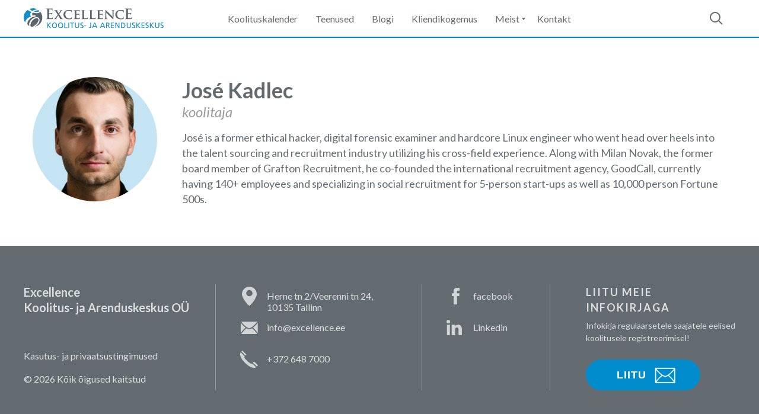

--- FILE ---
content_type: text/html; charset=UTF-8
request_url: https://www.excellence.ee/people/jose-kadlec/
body_size: 12449
content:
<!DOCTYPE html>
<html lang="et" class="no-js">
<head> <script type="text/javascript">
/* <![CDATA[ */
var gform;gform||(document.addEventListener("gform_main_scripts_loaded",function(){gform.scriptsLoaded=!0}),document.addEventListener("gform/theme/scripts_loaded",function(){gform.themeScriptsLoaded=!0}),window.addEventListener("DOMContentLoaded",function(){gform.domLoaded=!0}),gform={domLoaded:!1,scriptsLoaded:!1,themeScriptsLoaded:!1,isFormEditor:()=>"function"==typeof InitializeEditor,callIfLoaded:function(o){return!(!gform.domLoaded||!gform.scriptsLoaded||!gform.themeScriptsLoaded&&!gform.isFormEditor()||(gform.isFormEditor()&&console.warn("The use of gform.initializeOnLoaded() is deprecated in the form editor context and will be removed in Gravity Forms 3.1."),o(),0))},initializeOnLoaded:function(o){gform.callIfLoaded(o)||(document.addEventListener("gform_main_scripts_loaded",()=>{gform.scriptsLoaded=!0,gform.callIfLoaded(o)}),document.addEventListener("gform/theme/scripts_loaded",()=>{gform.themeScriptsLoaded=!0,gform.callIfLoaded(o)}),window.addEventListener("DOMContentLoaded",()=>{gform.domLoaded=!0,gform.callIfLoaded(o)}))},hooks:{action:{},filter:{}},addAction:function(o,r,e,t){gform.addHook("action",o,r,e,t)},addFilter:function(o,r,e,t){gform.addHook("filter",o,r,e,t)},doAction:function(o){gform.doHook("action",o,arguments)},applyFilters:function(o){return gform.doHook("filter",o,arguments)},removeAction:function(o,r){gform.removeHook("action",o,r)},removeFilter:function(o,r,e){gform.removeHook("filter",o,r,e)},addHook:function(o,r,e,t,n){null==gform.hooks[o][r]&&(gform.hooks[o][r]=[]);var d=gform.hooks[o][r];null==n&&(n=r+"_"+d.length),gform.hooks[o][r].push({tag:n,callable:e,priority:t=null==t?10:t})},doHook:function(r,o,e){var t;if(e=Array.prototype.slice.call(e,1),null!=gform.hooks[r][o]&&((o=gform.hooks[r][o]).sort(function(o,r){return o.priority-r.priority}),o.forEach(function(o){"function"!=typeof(t=o.callable)&&(t=window[t]),"action"==r?t.apply(null,e):e[0]=t.apply(null,e)})),"filter"==r)return e[0]},removeHook:function(o,r,t,n){var e;null!=gform.hooks[o][r]&&(e=(e=gform.hooks[o][r]).filter(function(o,r,e){return!!(null!=n&&n!=o.tag||null!=t&&t!=o.priority)}),gform.hooks[o][r]=e)}});
/* ]]> */
</script>

<meta charset="utf-8" />
<meta name="generator" content="WordPress" />
<meta name="generator" content="Professionaalne partner koolitus- ja arendustegevustes" />
<meta name="viewport" content="width=device-width, initial-scale=1.0, maximum-scale=1.0" />
<link rel="stylesheet" type="text/css" href="https://www.excellence.ee/wp-content/themes/excellence/assets/src/css/main.css?20181002" />

<link rel="apple-touch-icon" sizes="180x180" href="https://www.excellence.ee/wp-content/themes/excellence/favicons/apple-touch-icon.png">
<link rel="icon" type="image/png" sizes="32x32" href="https://www.excellence.ee/wp-content/themes/excellence/favicons/favicon-32x32.png">
<link rel="icon" type="image/png" sizes="16x16" href="https://www.excellence.ee/wp-content/themes/excellence/favicons/favicon-16x16.png">
<link rel="manifest" href="https://www.excellence.ee/wp-content/themes/excellence/favicons/site.webmanifest">
<link rel="mask-icon" href="https://www.excellence.ee/wp-content/themes/excellence/favicons/safari-pinned-tab.svg" color="#5bbad5">
<meta name="msapplication-TileColor" content="#ffffff">
<meta name="theme-color" content="#ffffff">

<meta name='robots' content='index, follow, max-snippet:-1, max-image-preview:large, max-video-preview:-1' />

<!-- The SEO Framework by Sybre Waaijer -->
<link rel="canonical" href="https://www.excellence.ee/people/jose-kadlec/" />
<meta property="og:type" content="article" />
<meta property="og:locale" content="et_EE" />
<meta property="og:site_name" content="Excellence Koolitus- ja Arenduskeskus" />
<meta property="og:title" content="José Kadlec | Excellence Koolitus- ja Arenduskeskus" />
<meta property="og:url" content="https://www.excellence.ee/people/jose-kadlec/" />
<meta property="article:published_time" content="2021-10-22T09:47:55+00:00" />
<meta property="article:modified_time" content="2021-11-03T13:27:00+00:00" />
<meta name="twitter:card" content="summary_large_image" />
<meta name="twitter:title" content="José Kadlec | Excellence Koolitus- ja Arenduskeskus" />
<script type="application/ld+json">{"@context":"https://schema.org","@graph":[{"@type":"WebSite","@id":"https://www.excellence.ee/#/schema/WebSite","url":"https://www.excellence.ee/","name":"Excellence Koolitus- ja Arenduskeskus","description":"Professionaalne partner koolitus- ja arendustegevustes","inLanguage":"et","potentialAction":{"@type":"SearchAction","target":{"@type":"EntryPoint","urlTemplate":"https://www.excellence.ee/search/{search_term_string}/"},"query-input":"required name=search_term_string"},"publisher":{"@type":"Organization","@id":"https://www.excellence.ee/#/schema/Organization","name":"Excellence Koolitus- ja Arenduskeskus","url":"https://www.excellence.ee/"}},{"@type":"WebPage","@id":"https://www.excellence.ee/people/jose-kadlec/","url":"https://www.excellence.ee/people/jose-kadlec/","name":"José Kadlec | Excellence Koolitus- ja Arenduskeskus","inLanguage":"et","isPartOf":{"@id":"https://www.excellence.ee/#/schema/WebSite"},"breadcrumb":{"@type":"BreadcrumbList","@id":"https://www.excellence.ee/#/schema/BreadcrumbList","itemListElement":[{"@type":"ListItem","position":1,"item":"https://www.excellence.ee/","name":"Excellence Koolitus- ja Arenduskeskus"},{"@type":"ListItem","position":2,"item":"https://www.excellence.ee/people/","name":"Arhiiv: People"},{"@type":"ListItem","position":3,"item":"https://www.excellence.ee/people-posts/koolitaja/","name":"People category: Koolitaja"},{"@type":"ListItem","position":4,"name":"José Kadlec"}]},"potentialAction":{"@type":"ReadAction","target":"https://www.excellence.ee/people/jose-kadlec/"},"datePublished":"2021-10-22T09:47:55+00:00","dateModified":"2021-11-03T13:27:00+00:00"}]}</script>
<!-- / The SEO Framework by Sybre Waaijer | 5.73ms meta | 0.14ms boot -->


	<!-- This site is optimized with the Yoast SEO plugin v26.7 - https://yoast.com/wordpress/plugins/seo/ -->
	<title>José Kadlec | Excellence Koolitus- ja Arenduskeskus</title>
	<link rel="canonical" href="https://www.excellence.ee/people/jose-kadlec/" />
	<meta property="og:locale" content="et_EE" />
	<meta property="og:type" content="article" />
	<meta property="og:title" content="José Kadlec | Excellence Koolitus- ja Arenduskeskus" />
	<meta property="og:url" content="https://www.excellence.ee/people/jose-kadlec/" />
	<meta property="og:site_name" content="Excellence Koolitus- ja Arenduskeskus" />
	<meta property="article:publisher" content="https://www.facebook.com/ExcellenceKA" />
	<meta property="article:modified_time" content="2021-11-03T13:27:00+00:00" />
	<meta name="twitter:card" content="summary_large_image" />
	<script type="application/ld+json" class="yoast-schema-graph">{"@context":"https://schema.org","@graph":[{"@type":"WebPage","@id":"https://www.excellence.ee/people/jose-kadlec/","url":"https://www.excellence.ee/people/jose-kadlec/","name":"José Kadlec | Excellence Koolitus- ja Arenduskeskus","isPartOf":{"@id":"https://www.excellence.ee/#website"},"datePublished":"2021-10-22T09:47:55+00:00","dateModified":"2021-11-03T13:27:00+00:00","breadcrumb":{"@id":"https://www.excellence.ee/people/jose-kadlec/#breadcrumb"},"inLanguage":"et","potentialAction":[{"@type":"ReadAction","target":["https://www.excellence.ee/people/jose-kadlec/"]}]},{"@type":"BreadcrumbList","@id":"https://www.excellence.ee/people/jose-kadlec/#breadcrumb","itemListElement":[{"@type":"ListItem","position":1,"name":"Home","item":"https://www.excellence.ee/"},{"@type":"ListItem","position":2,"name":"People","item":"https://www.excellence.ee/people/"},{"@type":"ListItem","position":3,"name":"José Kadlec"}]},{"@type":"WebSite","@id":"https://www.excellence.ee/#website","url":"https://www.excellence.ee/","name":"Excellence Koolitus- ja Arenduskeskus","description":"Professionaalne partner koolitus- ja arendustegevustes","publisher":{"@id":"https://www.excellence.ee/#organization"},"potentialAction":[{"@type":"SearchAction","target":{"@type":"EntryPoint","urlTemplate":"https://www.excellence.ee/?s={search_term_string}"},"query-input":{"@type":"PropertyValueSpecification","valueRequired":true,"valueName":"search_term_string"}}],"inLanguage":"et"},{"@type":"Organization","@id":"https://www.excellence.ee/#organization","name":"Excellence Koolitus- ja Arenduskeskus","url":"https://www.excellence.ee/","logo":{"@type":"ImageObject","inLanguage":"et","@id":"https://www.excellence.ee/#/schema/logo/image/","url":"https://www.excellence.ee/wp-content/uploads/2020/12/vaike-excellence-logo-transparent.png","contentUrl":"https://www.excellence.ee/wp-content/uploads/2020/12/vaike-excellence-logo-transparent.png","width":165,"height":165,"caption":"Excellence Koolitus- ja Arenduskeskus"},"image":{"@id":"https://www.excellence.ee/#/schema/logo/image/"},"sameAs":["https://www.facebook.com/ExcellenceKA"]}]}</script>
	<!-- / Yoast SEO plugin. -->


<link rel='dns-prefetch' href='//www.googletagmanager.com' />
<link rel='dns-prefetch' href='//cdnjs.cloudflare.com' />
<link rel="alternate" title="oEmbed (JSON)" type="application/json+oembed" href="https://www.excellence.ee/wp-json/oembed/1.0/embed?url=https%3A%2F%2Fwww.excellence.ee%2Fpeople%2Fjose-kadlec%2F" />
<link rel="alternate" title="oEmbed (XML)" type="text/xml+oembed" href="https://www.excellence.ee/wp-json/oembed/1.0/embed?url=https%3A%2F%2Fwww.excellence.ee%2Fpeople%2Fjose-kadlec%2F&#038;format=xml" />
<style id='wp-img-auto-sizes-contain-inline-css' type='text/css'>
img:is([sizes=auto i],[sizes^="auto," i]){contain-intrinsic-size:3000px 1500px}
/*# sourceURL=wp-img-auto-sizes-contain-inline-css */
</style>
<style id='wp-emoji-styles-inline-css' type='text/css'>

	img.wp-smiley, img.emoji {
		display: inline !important;
		border: none !important;
		box-shadow: none !important;
		height: 1em !important;
		width: 1em !important;
		margin: 0 0.07em !important;
		vertical-align: -0.1em !important;
		background: none !important;
		padding: 0 !important;
	}
/*# sourceURL=wp-emoji-styles-inline-css */
</style>
<link rel='stylesheet' id='wp-block-library-css' href='https://www.excellence.ee/wp-includes/css/dist/block-library/style.min.css?ver=6.9' type='text/css' media='all' />
<style id='global-styles-inline-css' type='text/css'>
:root{--wp--preset--aspect-ratio--square: 1;--wp--preset--aspect-ratio--4-3: 4/3;--wp--preset--aspect-ratio--3-4: 3/4;--wp--preset--aspect-ratio--3-2: 3/2;--wp--preset--aspect-ratio--2-3: 2/3;--wp--preset--aspect-ratio--16-9: 16/9;--wp--preset--aspect-ratio--9-16: 9/16;--wp--preset--color--black: #000000;--wp--preset--color--cyan-bluish-gray: #abb8c3;--wp--preset--color--white: #ffffff;--wp--preset--color--pale-pink: #f78da7;--wp--preset--color--vivid-red: #cf2e2e;--wp--preset--color--luminous-vivid-orange: #ff6900;--wp--preset--color--luminous-vivid-amber: #fcb900;--wp--preset--color--light-green-cyan: #7bdcb5;--wp--preset--color--vivid-green-cyan: #00d084;--wp--preset--color--pale-cyan-blue: #8ed1fc;--wp--preset--color--vivid-cyan-blue: #0693e3;--wp--preset--color--vivid-purple: #9b51e0;--wp--preset--gradient--vivid-cyan-blue-to-vivid-purple: linear-gradient(135deg,rgb(6,147,227) 0%,rgb(155,81,224) 100%);--wp--preset--gradient--light-green-cyan-to-vivid-green-cyan: linear-gradient(135deg,rgb(122,220,180) 0%,rgb(0,208,130) 100%);--wp--preset--gradient--luminous-vivid-amber-to-luminous-vivid-orange: linear-gradient(135deg,rgb(252,185,0) 0%,rgb(255,105,0) 100%);--wp--preset--gradient--luminous-vivid-orange-to-vivid-red: linear-gradient(135deg,rgb(255,105,0) 0%,rgb(207,46,46) 100%);--wp--preset--gradient--very-light-gray-to-cyan-bluish-gray: linear-gradient(135deg,rgb(238,238,238) 0%,rgb(169,184,195) 100%);--wp--preset--gradient--cool-to-warm-spectrum: linear-gradient(135deg,rgb(74,234,220) 0%,rgb(151,120,209) 20%,rgb(207,42,186) 40%,rgb(238,44,130) 60%,rgb(251,105,98) 80%,rgb(254,248,76) 100%);--wp--preset--gradient--blush-light-purple: linear-gradient(135deg,rgb(255,206,236) 0%,rgb(152,150,240) 100%);--wp--preset--gradient--blush-bordeaux: linear-gradient(135deg,rgb(254,205,165) 0%,rgb(254,45,45) 50%,rgb(107,0,62) 100%);--wp--preset--gradient--luminous-dusk: linear-gradient(135deg,rgb(255,203,112) 0%,rgb(199,81,192) 50%,rgb(65,88,208) 100%);--wp--preset--gradient--pale-ocean: linear-gradient(135deg,rgb(255,245,203) 0%,rgb(182,227,212) 50%,rgb(51,167,181) 100%);--wp--preset--gradient--electric-grass: linear-gradient(135deg,rgb(202,248,128) 0%,rgb(113,206,126) 100%);--wp--preset--gradient--midnight: linear-gradient(135deg,rgb(2,3,129) 0%,rgb(40,116,252) 100%);--wp--preset--font-size--small: 13px;--wp--preset--font-size--medium: 20px;--wp--preset--font-size--large: 36px;--wp--preset--font-size--x-large: 42px;--wp--preset--spacing--20: 0.44rem;--wp--preset--spacing--30: 0.67rem;--wp--preset--spacing--40: 1rem;--wp--preset--spacing--50: 1.5rem;--wp--preset--spacing--60: 2.25rem;--wp--preset--spacing--70: 3.38rem;--wp--preset--spacing--80: 5.06rem;--wp--preset--shadow--natural: 6px 6px 9px rgba(0, 0, 0, 0.2);--wp--preset--shadow--deep: 12px 12px 50px rgba(0, 0, 0, 0.4);--wp--preset--shadow--sharp: 6px 6px 0px rgba(0, 0, 0, 0.2);--wp--preset--shadow--outlined: 6px 6px 0px -3px rgb(255, 255, 255), 6px 6px rgb(0, 0, 0);--wp--preset--shadow--crisp: 6px 6px 0px rgb(0, 0, 0);}:where(.is-layout-flex){gap: 0.5em;}:where(.is-layout-grid){gap: 0.5em;}body .is-layout-flex{display: flex;}.is-layout-flex{flex-wrap: wrap;align-items: center;}.is-layout-flex > :is(*, div){margin: 0;}body .is-layout-grid{display: grid;}.is-layout-grid > :is(*, div){margin: 0;}:where(.wp-block-columns.is-layout-flex){gap: 2em;}:where(.wp-block-columns.is-layout-grid){gap: 2em;}:where(.wp-block-post-template.is-layout-flex){gap: 1.25em;}:where(.wp-block-post-template.is-layout-grid){gap: 1.25em;}.has-black-color{color: var(--wp--preset--color--black) !important;}.has-cyan-bluish-gray-color{color: var(--wp--preset--color--cyan-bluish-gray) !important;}.has-white-color{color: var(--wp--preset--color--white) !important;}.has-pale-pink-color{color: var(--wp--preset--color--pale-pink) !important;}.has-vivid-red-color{color: var(--wp--preset--color--vivid-red) !important;}.has-luminous-vivid-orange-color{color: var(--wp--preset--color--luminous-vivid-orange) !important;}.has-luminous-vivid-amber-color{color: var(--wp--preset--color--luminous-vivid-amber) !important;}.has-light-green-cyan-color{color: var(--wp--preset--color--light-green-cyan) !important;}.has-vivid-green-cyan-color{color: var(--wp--preset--color--vivid-green-cyan) !important;}.has-pale-cyan-blue-color{color: var(--wp--preset--color--pale-cyan-blue) !important;}.has-vivid-cyan-blue-color{color: var(--wp--preset--color--vivid-cyan-blue) !important;}.has-vivid-purple-color{color: var(--wp--preset--color--vivid-purple) !important;}.has-black-background-color{background-color: var(--wp--preset--color--black) !important;}.has-cyan-bluish-gray-background-color{background-color: var(--wp--preset--color--cyan-bluish-gray) !important;}.has-white-background-color{background-color: var(--wp--preset--color--white) !important;}.has-pale-pink-background-color{background-color: var(--wp--preset--color--pale-pink) !important;}.has-vivid-red-background-color{background-color: var(--wp--preset--color--vivid-red) !important;}.has-luminous-vivid-orange-background-color{background-color: var(--wp--preset--color--luminous-vivid-orange) !important;}.has-luminous-vivid-amber-background-color{background-color: var(--wp--preset--color--luminous-vivid-amber) !important;}.has-light-green-cyan-background-color{background-color: var(--wp--preset--color--light-green-cyan) !important;}.has-vivid-green-cyan-background-color{background-color: var(--wp--preset--color--vivid-green-cyan) !important;}.has-pale-cyan-blue-background-color{background-color: var(--wp--preset--color--pale-cyan-blue) !important;}.has-vivid-cyan-blue-background-color{background-color: var(--wp--preset--color--vivid-cyan-blue) !important;}.has-vivid-purple-background-color{background-color: var(--wp--preset--color--vivid-purple) !important;}.has-black-border-color{border-color: var(--wp--preset--color--black) !important;}.has-cyan-bluish-gray-border-color{border-color: var(--wp--preset--color--cyan-bluish-gray) !important;}.has-white-border-color{border-color: var(--wp--preset--color--white) !important;}.has-pale-pink-border-color{border-color: var(--wp--preset--color--pale-pink) !important;}.has-vivid-red-border-color{border-color: var(--wp--preset--color--vivid-red) !important;}.has-luminous-vivid-orange-border-color{border-color: var(--wp--preset--color--luminous-vivid-orange) !important;}.has-luminous-vivid-amber-border-color{border-color: var(--wp--preset--color--luminous-vivid-amber) !important;}.has-light-green-cyan-border-color{border-color: var(--wp--preset--color--light-green-cyan) !important;}.has-vivid-green-cyan-border-color{border-color: var(--wp--preset--color--vivid-green-cyan) !important;}.has-pale-cyan-blue-border-color{border-color: var(--wp--preset--color--pale-cyan-blue) !important;}.has-vivid-cyan-blue-border-color{border-color: var(--wp--preset--color--vivid-cyan-blue) !important;}.has-vivid-purple-border-color{border-color: var(--wp--preset--color--vivid-purple) !important;}.has-vivid-cyan-blue-to-vivid-purple-gradient-background{background: var(--wp--preset--gradient--vivid-cyan-blue-to-vivid-purple) !important;}.has-light-green-cyan-to-vivid-green-cyan-gradient-background{background: var(--wp--preset--gradient--light-green-cyan-to-vivid-green-cyan) !important;}.has-luminous-vivid-amber-to-luminous-vivid-orange-gradient-background{background: var(--wp--preset--gradient--luminous-vivid-amber-to-luminous-vivid-orange) !important;}.has-luminous-vivid-orange-to-vivid-red-gradient-background{background: var(--wp--preset--gradient--luminous-vivid-orange-to-vivid-red) !important;}.has-very-light-gray-to-cyan-bluish-gray-gradient-background{background: var(--wp--preset--gradient--very-light-gray-to-cyan-bluish-gray) !important;}.has-cool-to-warm-spectrum-gradient-background{background: var(--wp--preset--gradient--cool-to-warm-spectrum) !important;}.has-blush-light-purple-gradient-background{background: var(--wp--preset--gradient--blush-light-purple) !important;}.has-blush-bordeaux-gradient-background{background: var(--wp--preset--gradient--blush-bordeaux) !important;}.has-luminous-dusk-gradient-background{background: var(--wp--preset--gradient--luminous-dusk) !important;}.has-pale-ocean-gradient-background{background: var(--wp--preset--gradient--pale-ocean) !important;}.has-electric-grass-gradient-background{background: var(--wp--preset--gradient--electric-grass) !important;}.has-midnight-gradient-background{background: var(--wp--preset--gradient--midnight) !important;}.has-small-font-size{font-size: var(--wp--preset--font-size--small) !important;}.has-medium-font-size{font-size: var(--wp--preset--font-size--medium) !important;}.has-large-font-size{font-size: var(--wp--preset--font-size--large) !important;}.has-x-large-font-size{font-size: var(--wp--preset--font-size--x-large) !important;}
/*# sourceURL=global-styles-inline-css */
</style>

<style id='classic-theme-styles-inline-css' type='text/css'>
/*! This file is auto-generated */
.wp-block-button__link{color:#fff;background-color:#32373c;border-radius:9999px;box-shadow:none;text-decoration:none;padding:calc(.667em + 2px) calc(1.333em + 2px);font-size:1.125em}.wp-block-file__button{background:#32373c;color:#fff;text-decoration:none}
/*# sourceURL=/wp-includes/css/classic-themes.min.css */
</style>
<script type="text/javascript" src="https://www.googletagmanager.com/gtag/js?id=UA-51676345-1&amp;ver=6.9" id="wk-analytics-script-js"></script>
<script type="text/javascript" id="wk-analytics-script-js-after">
/* <![CDATA[ */
function shouldTrack(){
var trackLoggedIn = false;
var loggedIn = false;
if(!loggedIn){
return true;
} else if( trackLoggedIn ) {
return true;
}
return false;
}
function hasWKGoogleAnalyticsCookie() {
return (new RegExp('wp_wk_ga_untrack_' + document.location.hostname)).test(document.cookie);
}
if (!hasWKGoogleAnalyticsCookie() && shouldTrack()) {
//Google Analytics
window.dataLayer = window.dataLayer || [];
function gtag(){dataLayer.push(arguments);}
gtag('js', new Date());
gtag('config', 'UA-51676345-1', { 'anonymize_ip': true });
}

//# sourceURL=wk-analytics-script-js-after
/* ]]> */
</script>
<script type="text/javascript" src="https://cdnjs.cloudflare.com/ajax/libs/jquery/2.2.4/jquery.js?ver=6.9" id="jquery-js"></script>
<script type="text/javascript" src="https://www.excellence.ee/wp-content/themes/excellence/assets/src/js/all.js?ver=6.9" id="all-js-js"></script>
<link rel="https://api.w.org/" href="https://www.excellence.ee/wp-json/" /><link rel="EditURI" type="application/rsd+xml" title="RSD" href="https://www.excellence.ee/xmlrpc.php?rsd" />
<meta name="generator" content="WPML ver:4.8.6 stt:1,15;" />
</head>
<body class="wp-singular cpt_people-template-default single single-cpt_people postid-2973 wp-theme-excellence">
	<div class="l-master js-master">

<header class="b-header js-header">
  <div class="l-main">
    <a href="https://www.excellence.ee/" class="b-header-logo">Excellence Koolitus- ja Arenduskeskus</a>
    <nav class="b-header-nav">
      <div class="b-header-menu"><ul id="menu-main-nav" class="menu"><li id="menu-item-235" class="menu-item menu-item-type-taxonomy menu-item-object-events_category menu-item-235"><a href="https://www.excellence.ee/kalender/koolituskalender/">Koolituskalender</a></li>
<li id="menu-item-229" class="menu-item menu-item-type-post_type menu-item-object-page menu-item-229"><a href="https://www.excellence.ee/teenused/">Teenused</a></li>
<li id="menu-item-299" class="menu-item menu-item-type-taxonomy menu-item-object-category menu-item-299"><a href="https://www.excellence.ee/category/blogi/">Blogi</a></li>
<li id="menu-item-4138" class="menu-item menu-item-type-post_type menu-item-object-page menu-item-4138"><a href="https://www.excellence.ee/klientide-tagasiside/">Kliendikogemus</a></li>
<li id="menu-item-233" class="menu-item menu-item-type-custom menu-item-object-custom menu-item-has-children menu-item-233"><a href="#">Meist</a>
<ul class="sub-menu">
	<li id="menu-item-236" class="menu-item menu-item-type-post_type menu-item-object-page menu-item-236"><a href="https://www.excellence.ee/firmast/">Firmast</a></li>
	<li id="menu-item-228" class="menu-item menu-item-type-post_type menu-item-object-page menu-item-228"><a href="https://www.excellence.ee/meeskond/">Meeskond</a></li>
	<li id="menu-item-226" class="menu-item menu-item-type-post_type menu-item-object-page menu-item-226"><a href="https://www.excellence.ee/koolitajad/">Koolitajad</a></li>
	<li id="menu-item-227" class="menu-item menu-item-type-post_type menu-item-object-page menu-item-227"><a href="https://www.excellence.ee/koostoopartnerid/">Koostööpartnerid</a></li>
</ul>
</li>
<li id="menu-item-225" class="menu-item menu-item-type-post_type menu-item-object-page menu-item-225"><a href="https://www.excellence.ee/kontakt/">Kontakt</a></li>
</ul></div>    </nav>
    <button type="button" class="b-header-search js-search-open-modal">
      <i class="b-header-search-icon">&nbsp;</i>
    </button>
    <!-- LANG -->
    <button type="button" class="b-nav-burger-main js-open-mobile-nav">
      <i class="b-nav-burger"></i>
    </button>
  </div>
</header>
<div class="b-mobile-nav js-mobile-nav">
  <div class="b-mobile-nav-main">
    <div class="b-mobile-nav-menu">
      <div class="b-mobile-menu"><ul id="menu-main-nav-1" class="menu"><li class="menu-item menu-item-type-taxonomy menu-item-object-events_category menu-item-235"><a href="https://www.excellence.ee/kalender/koolituskalender/">Koolituskalender</a></li>
<li class="menu-item menu-item-type-post_type menu-item-object-page menu-item-229"><a href="https://www.excellence.ee/teenused/">Teenused</a></li>
<li class="menu-item menu-item-type-taxonomy menu-item-object-category menu-item-299"><a href="https://www.excellence.ee/category/blogi/">Blogi</a></li>
<li class="menu-item menu-item-type-post_type menu-item-object-page menu-item-4138"><a href="https://www.excellence.ee/klientide-tagasiside/">Kliendikogemus</a></li>
<li class="menu-item menu-item-type-custom menu-item-object-custom menu-item-has-children menu-item-233"><a href="#">Meist</a>
<ul class="sub-menu">
	<li class="menu-item menu-item-type-post_type menu-item-object-page menu-item-236"><a href="https://www.excellence.ee/firmast/">Firmast</a></li>
	<li class="menu-item menu-item-type-post_type menu-item-object-page menu-item-228"><a href="https://www.excellence.ee/meeskond/">Meeskond</a></li>
	<li class="menu-item menu-item-type-post_type menu-item-object-page menu-item-226"><a href="https://www.excellence.ee/koolitajad/">Koolitajad</a></li>
	<li class="menu-item menu-item-type-post_type menu-item-object-page menu-item-227"><a href="https://www.excellence.ee/koostoopartnerid/">Koostööpartnerid</a></li>
</ul>
</li>
<li class="menu-item menu-item-type-post_type menu-item-object-page menu-item-225"><a href="https://www.excellence.ee/kontakt/">Kontakt</a></li>
</ul></div>    </div>
    <!-- LANG MOB -->
  </div>
</div>

<div class="l-main" style="">
  <div class="b-people-single">
	<div class="b-people-single-avatar">
	  <figure class="b-people-single-avatar-img" style="background-image: url('https://www.excellence.ee/wp-content/uploads/2021/10/Jose_Kadlec_r-removebg-preview.png');"></figure>
	</div>
	<div class="b-people-single-main">
	  <h2 class="b-people-single-name">José Kadlec</h2>
		<p class="b-people-single-position">Koolitaja</p><div class="b-people-single-about"><div class="b-main-copy"><p>José is a former ethical hacker, digital forensic examiner and hardcore Linux engineer who went head over heels into the talent sourcing and recruitment industry utilizing his cross-field experience. Along with Milan Novak, the former board member of Grafton Recruitment, he co-founded the international recruitment agency, GoodCall, currently having 140+ employees and specializing in social recruitment for 5-person start-ups as well as 10,000 person Fortune 500s.</p>
</div></div>	</div>
  </div>
</div>

<footer class="b-footer js-footer">
	<div class="l-main">
				<div class="b-footer-cols">
			<div class="b-footer-col m-col-1">
				<p class="b-footer-company-name">Excellence <br />
Koolitus- ja Arenduskeskus OÜ</p>				<div class="b-footer-copyright-privacy">
					<p class="b-footer-copyright-privacy-priv"><a href="https://www.excellence.ee/privaatsustingimused/">Kasutus- ja privaatsustingimused</a></p><p class="b-footer-copyright-privacy-copy">&copy; 2026 Kõik õigused kaitstud</p>				</div>
			</div>
			<div class="b-footer-col m-col-2">
				<ul class="b-footer-items">
					<li class="b-footer-item m-address">Herne tn 2/Veerenni tn 24,  10135 Tallinn</li><li class="b-footer-item m-email"><a href="mailto:&#105;&#110;&#102;&#111;&#64;ex&#99;ellenc&#101;.&#101;&#101;">info&#64;e&#120;cel&#108;en&#99;&#101;&#46;&#101;&#101;</a></li><li class="b-footer-item m-phone"><a href="tel:info@excellence.ee">+372 648 7000</a></li>				</ul>
			</div>
			<div class="b-footer-col m-col-3">
				<ul class="b-footer-items">
					<li class="b-footer-item m-facebook"><a href="https://www.facebook.com/ExcellenceKA" target="_blank">facebook</a></li><li class="b-footer-item m-linkedin"><a href="https://www.linkedin.com/company/excellence-koolitus-ja-arenduskeskus" target="_blank">Linkedin</a></li>				</ul>
			</div>
			<div class="b-footer-col m-col-4">
				<div class="b-newsletter">
  <p class="b-newsletter-title">Liitu meie infokirjaga</p><p class="b-newsletter-description">Infokirja regulaarsetele saajatele eelised koolitusele registreerimisel!</p>  <div class="b-newsletter-form">
    <button type="button" class="b-newsletter-form-submit js-open-nl-modal">Liitu</button>
  </div>
</div>
			</div>
		</div>
		<div class="b-footer-copyright-privacy m-mobile">
			<p class="b-footer-copyright-privacy-priv"><a href="https://www.excellence.ee/privaatsustingimused/">Kasutus- ja privaatsustingimused</a></p><p class="b-footer-copyright-privacy-copy">&copy; 2026 Kõik õigused kaitstud</p>		</div>
	</div>
	
</footer>
</div><!-- end l-master -->
<div class="b-blocker js-modal-blocker"></div>
<div class="b-modal js-modal"></div>
<div class="b-blocker js-search-modal-blocker"></div>
<div class="b-modal js-search-modal">
  <button type="button" class="b-modal-close js-close-search-modal"></button>
  <div class="b-modal-main js-search-modal-main m-search">
    <form action="https://www.excellence.ee/" method="get" class="b-search-modal-form">
      <input type="text" class="b-search-modal-form-input js-search-modal-input" name="s" id="search" value="" placeholder="Sisesta otsing" />
      <div class="b-search-modal-form-button">
        <button type="submit" class="b-main-button">Otsi</button>
      </div>
    </form>
  </div>
</div>
<div class="b-blocker js-nl-modal-blocker"></div>
<div class="b-modal js-nl-modal">
  <button type="button" class="b-modal-close js-close-nl-modal"></button>
  <div class="b-nl-modal-main js-nl-modal-main">
    <div class="b-modal-mobile-header">
      <h2 class="b-modal-mobile-header-title">Liitu meie infokirjaga</h2>
      <button type="button" class="b-modal-mobile-header-close js-close-modal"></button>
    </div>
    <script type="text/javascript">
/* <![CDATA[ */

/* ]]&gt; */
</script>

                <div class='gf_browser_chrome gform_wrapper gform_legacy_markup_wrapper gform-theme--no-framework' data-form-theme='legacy' data-form-index='0' id='gform_wrapper_3' >
                        <div class='gform_heading'>
                            <h3 class="gform_title">Liitu meie pakkumiskirjaga</h3>
                        </div><form method='post' enctype='multipart/form-data' target='gform_ajax_frame_3' id='gform_3'  action='/people/jose-kadlec/' data-formid='3' novalidate>
                        <div class='gform-body gform_body'><ul id='gform_fields_3' class='gform_fields top_label form_sublabel_below description_below validation_below'><li id="field_3_5" class="gfield gfield--type-honeypot gform_validation_container field_sublabel_below gfield--has-description field_description_below field_validation_below gfield_visibility_visible"  ><label class='gfield_label gform-field-label' for='input_3_5'>Company</label><div class='ginput_container'><input name='input_5' id='input_3_5' type='text' value='' autocomplete='new-password'/></div><div class='gfield_description' id='gfield_description_3_5'>This field is for validation purposes and should be left unchanged.</div></li><li id="field_3_1" class="gfield gfield--type-text field_sublabel_below gfield--no-description field_description_below field_validation_below gfield_visibility_visible"  ><label class='gfield_label gform-field-label' for='input_3_1'>Ees- ja perekonnanimi</label><div class='ginput_container ginput_container_text'><input name='input_1' id='input_3_1' type='text' value='' class='medium'      aria-invalid="false"   /></div></li><li id="field_3_3" class="gfield gfield--type-email gfield_contains_required field_sublabel_below gfield--no-description field_description_below field_validation_below gfield_visibility_visible"  ><label class='gfield_label gform-field-label' for='input_3_3'>E-mail<span class="gfield_required"><span class="gfield_required gfield_required_asterisk">*</span></span></label><div class='ginput_container ginput_container_email'>
                            <input name='input_3' id='input_3_3' type='email' value='' class='medium'    aria-required="true" aria-invalid="false"  />
                        </div></li><li id="field_3_2" class="gfield gfield--type-text field_sublabel_below gfield--no-description field_description_below field_validation_below gfield_visibility_visible"  ><label class='gfield_label gform-field-label' for='input_3_2'>Ametinimetus</label><div class='ginput_container ginput_container_text'><input name='input_2' id='input_3_2' type='text' value='' class='medium'      aria-invalid="false"   /></div></li><li id="field_3_4" class="gfield gfield--type-text gfield_contains_required field_sublabel_below gfield--no-description field_description_below field_validation_below gfield_visibility_visible"  ><label class='gfield_label gform-field-label' for='input_3_4'>Organisatsioon<span class="gfield_required"><span class="gfield_required gfield_required_asterisk">*</span></span></label><div class='ginput_container ginput_container_text'><input name='input_4' id='input_3_4' type='text' value='' class='medium'     aria-required="true" aria-invalid="false"   /></div></li></ul></div>
        <div class='gform-footer gform_footer top_label'> <input type='submit' id='gform_submit_button_3' class='gform_button button' onclick='gform.submission.handleButtonClick(this);' data-submission-type='submit' value='Submit'  /> <input type='hidden' name='gform_ajax' value='form_id=3&amp;title=1&amp;description=&amp;tabindex=0&amp;theme=legacy&amp;styles=[]&amp;hash=b7d420c84a98529a88c95dd41837588a' />
            <input type='hidden' class='gform_hidden' name='gform_submission_method' data-js='gform_submission_method_3' value='iframe' />
            <input type='hidden' class='gform_hidden' name='gform_theme' data-js='gform_theme_3' id='gform_theme_3' value='legacy' />
            <input type='hidden' class='gform_hidden' name='gform_style_settings' data-js='gform_style_settings_3' id='gform_style_settings_3' value='[]' />
            <input type='hidden' class='gform_hidden' name='is_submit_3' value='1' />
            <input type='hidden' class='gform_hidden' name='gform_submit' value='3' />
            
            <input type='hidden' class='gform_hidden' name='gform_unique_id' value='' />
            <input type='hidden' class='gform_hidden' name='state_3' value='WyJbXSIsIjU5YmYzMmVlZTY2MzY2NmJkMjZiNWUxOWYxNzE2MDUyIl0=' />
            <input type='hidden' autocomplete='off' class='gform_hidden' name='gform_target_page_number_3' id='gform_target_page_number_3' value='0' />
            <input type='hidden' autocomplete='off' class='gform_hidden' name='gform_source_page_number_3' id='gform_source_page_number_3' value='1' />
            <input type='hidden' name='gform_field_values' value='' />
            
        </div>
                        </form>
                        </div>
		                <iframe style='display:none;width:0px;height:0px;' src='about:blank' name='gform_ajax_frame_3' id='gform_ajax_frame_3' title='This iframe contains the logic required to handle Ajax powered Gravity Forms.'></iframe>
		                <script type="text/javascript">
/* <![CDATA[ */
 gform.initializeOnLoaded( function() {gformInitSpinner( 3, 'https://www.excellence.ee/wp-content/plugins/gravityforms/images/spinner.svg', true );jQuery('#gform_ajax_frame_3').on('load',function(){var contents = jQuery(this).contents().find('*').html();var is_postback = contents.indexOf('GF_AJAX_POSTBACK') >= 0;if(!is_postback){return;}var form_content = jQuery(this).contents().find('#gform_wrapper_3');var is_confirmation = jQuery(this).contents().find('#gform_confirmation_wrapper_3').length > 0;var is_redirect = contents.indexOf('gformRedirect(){') >= 0;var is_form = form_content.length > 0 && ! is_redirect && ! is_confirmation;var mt = parseInt(jQuery('html').css('margin-top'), 10) + parseInt(jQuery('body').css('margin-top'), 10) + 100;if(is_form){jQuery('#gform_wrapper_3').html(form_content.html());if(form_content.hasClass('gform_validation_error')){jQuery('#gform_wrapper_3').addClass('gform_validation_error');} else {jQuery('#gform_wrapper_3').removeClass('gform_validation_error');}setTimeout( function() { /* delay the scroll by 50 milliseconds to fix a bug in chrome */  }, 50 );if(window['gformInitDatepicker']) {gformInitDatepicker();}if(window['gformInitPriceFields']) {gformInitPriceFields();}var current_page = jQuery('#gform_source_page_number_3').val();gformInitSpinner( 3, 'https://www.excellence.ee/wp-content/plugins/gravityforms/images/spinner.svg', true );jQuery(document).trigger('gform_page_loaded', [3, current_page]);window['gf_submitting_3'] = false;}else if(!is_redirect){var confirmation_content = jQuery(this).contents().find('.GF_AJAX_POSTBACK').html();if(!confirmation_content){confirmation_content = contents;}jQuery('#gform_wrapper_3').replaceWith(confirmation_content);jQuery(document).trigger('gform_confirmation_loaded', [3]);window['gf_submitting_3'] = false;wp.a11y.speak(jQuery('#gform_confirmation_message_3').text());}else{jQuery('#gform_3').append(contents);if(window['gformRedirect']) {gformRedirect();}}jQuery(document).trigger("gform_pre_post_render", [{ formId: "3", currentPage: "current_page", abort: function() { this.preventDefault(); } }]);        if (event && event.defaultPrevented) {                return;        }        const gformWrapperDiv = document.getElementById( "gform_wrapper_3" );        if ( gformWrapperDiv ) {            const visibilitySpan = document.createElement( "span" );            visibilitySpan.id = "gform_visibility_test_3";            gformWrapperDiv.insertAdjacentElement( "afterend", visibilitySpan );        }        const visibilityTestDiv = document.getElementById( "gform_visibility_test_3" );        let postRenderFired = false;        function triggerPostRender() {            if ( postRenderFired ) {                return;            }            postRenderFired = true;            gform.core.triggerPostRenderEvents( 3, current_page );            if ( visibilityTestDiv ) {                visibilityTestDiv.parentNode.removeChild( visibilityTestDiv );            }        }        function debounce( func, wait, immediate ) {            var timeout;            return function() {                var context = this, args = arguments;                var later = function() {                    timeout = null;                    if ( !immediate ) func.apply( context, args );                };                var callNow = immediate && !timeout;                clearTimeout( timeout );                timeout = setTimeout( later, wait );                if ( callNow ) func.apply( context, args );            };        }        const debouncedTriggerPostRender = debounce( function() {            triggerPostRender();        }, 200 );        if ( visibilityTestDiv && visibilityTestDiv.offsetParent === null ) {            const observer = new MutationObserver( ( mutations ) => {                mutations.forEach( ( mutation ) => {                    if ( mutation.type === 'attributes' && visibilityTestDiv.offsetParent !== null ) {                        debouncedTriggerPostRender();                        observer.disconnect();                    }                });            });            observer.observe( document.body, {                attributes: true,                childList: false,                subtree: true,                attributeFilter: [ 'style', 'class' ],            });        } else {            triggerPostRender();        }    } );} ); 
/* ]]&gt; */
</script>


    <div class="b-nl-modal-actions js-nl-modal-actions">
      <div class="b-nl-modal-agree">
        <span class="js-nl-modal-terms"></span>
        <a href="https://www.excellence.ee/privaatsustingimused/" class="b-nl-modal-agree-label">Nõustun kasutus- ja privaatsustingimustega</a>
      </div>
      <button type="button" class="b-main-button m-upper m-inactive js-nl-modal-submit">Liitu</button>
    </div>
  </div>
</div>
<script type="speculationrules">
{"prefetch":[{"source":"document","where":{"and":[{"href_matches":"/*"},{"not":{"href_matches":["/wp-*.php","/wp-admin/*","/wp-content/uploads/*","/wp-content/*","/wp-content/plugins/*","/wp-content/themes/excellence/*","/*\\?(.+)"]}},{"not":{"selector_matches":"a[rel~=\"nofollow\"]"}},{"not":{"selector_matches":".no-prefetch, .no-prefetch a"}}]},"eagerness":"conservative"}]}
</script>
<script type="text/javascript" src="https://www.excellence.ee/wp-includes/js/dist/dom-ready.min.js?ver=f77871ff7694fffea381" id="wp-dom-ready-js"></script>
<script type="text/javascript" src="https://www.excellence.ee/wp-includes/js/dist/hooks.min.js?ver=dd5603f07f9220ed27f1" id="wp-hooks-js"></script>
<script type="text/javascript" src="https://www.excellence.ee/wp-includes/js/dist/i18n.min.js?ver=c26c3dc7bed366793375" id="wp-i18n-js"></script>
<script type="text/javascript" id="wp-i18n-js-after">
/* <![CDATA[ */
wp.i18n.setLocaleData( { 'text direction\u0004ltr': [ 'ltr' ] } );
//# sourceURL=wp-i18n-js-after
/* ]]> */
</script>
<script type="text/javascript" id="wp-a11y-js-translations">
/* <![CDATA[ */
( function( domain, translations ) {
	var localeData = translations.locale_data[ domain ] || translations.locale_data.messages;
	localeData[""].domain = domain;
	wp.i18n.setLocaleData( localeData, domain );
} )( "default", {"translation-revision-date":"2024-06-06 09:50:37+0000","generator":"GlotPress\/4.0.1","domain":"messages","locale_data":{"messages":{"":{"domain":"messages","plural-forms":"nplurals=2; plural=n != 1;","lang":"et_EE"},"Notifications":["M\u00e4rguanded"]}},"comment":{"reference":"wp-includes\/js\/dist\/a11y.js"}} );
//# sourceURL=wp-a11y-js-translations
/* ]]> */
</script>
<script type="text/javascript" src="https://www.excellence.ee/wp-includes/js/dist/a11y.min.js?ver=cb460b4676c94bd228ed" id="wp-a11y-js"></script>
<script type="text/javascript" defer='defer' src="https://www.excellence.ee/wp-content/plugins/gravityforms/js/jquery.json.min.js?ver=2.9.25" id="gform_json-js"></script>
<script type="text/javascript" id="gform_gravityforms-js-extra">
/* <![CDATA[ */
var gform_i18n = {"datepicker":{"days":{"monday":"Mo","tuesday":"Tu","wednesday":"We","thursday":"Th","friday":"Fr","saturday":"Sa","sunday":"Su"},"months":{"january":"January","february":"February","march":"March","april":"April","may":"May","june":"June","july":"July","august":"August","september":"September","october":"October","november":"November","december":"December"},"firstDay":1,"iconText":"Select date"}};
var gf_legacy_multi = [];
var gform_gravityforms = {"strings":{"invalid_file_extension":"This type of file is not allowed. Must be one of the following:","delete_file":"Delete this file","in_progress":"in progress","file_exceeds_limit":"File exceeds size limit","illegal_extension":"This type of file is not allowed.","max_reached":"Maximum number of files reached","unknown_error":"There was a problem while saving the file on the server","currently_uploading":"Please wait for the uploading to complete","cancel":"Cancel","cancel_upload":"Cancel this upload","cancelled":"Cancelled","error":"Error","message":"Message"},"vars":{"images_url":"https://www.excellence.ee/wp-content/plugins/gravityforms/images"}};
var gf_global = {"gf_currency_config":{"name":"Euro","symbol_left":"","symbol_right":"&#8364;","symbol_padding":" ","thousand_separator":".","decimal_separator":",","decimals":2,"code":"EUR"},"base_url":"https://www.excellence.ee/wp-content/plugins/gravityforms","number_formats":[],"spinnerUrl":"https://www.excellence.ee/wp-content/plugins/gravityforms/images/spinner.svg","version_hash":"0215a25141cbeeac5d5b05073bfd0669","strings":{"newRowAdded":"New row added.","rowRemoved":"Row removed","formSaved":"The form has been saved.  The content contains the link to return and complete the form."}};
//# sourceURL=gform_gravityforms-js-extra
/* ]]> */
</script>
<script type="text/javascript" defer='defer' src="https://www.excellence.ee/wp-content/plugins/gravityforms/js/gravityforms.min.js?ver=2.9.25" id="gform_gravityforms-js"></script>
<script type="text/javascript" defer='defer' src="https://www.excellence.ee/wp-content/plugins/gravityforms/assets/js/dist/utils.min.js?ver=48a3755090e76a154853db28fc254681" id="gform_gravityforms_utils-js"></script>
<script type="text/javascript" defer='defer' src="https://www.excellence.ee/wp-content/plugins/gravityforms/assets/js/dist/vendor-theme.min.js?ver=4f8b3915c1c1e1a6800825abd64b03cb" id="gform_gravityforms_theme_vendors-js"></script>
<script type="text/javascript" id="gform_gravityforms_theme-js-extra">
/* <![CDATA[ */
var gform_theme_config = {"common":{"form":{"honeypot":{"version_hash":"0215a25141cbeeac5d5b05073bfd0669"},"ajax":{"ajaxurl":"https://www.excellence.ee/wp-admin/admin-ajax.php","ajax_submission_nonce":"8d79887666","i18n":{"step_announcement":"Step %1$s of %2$s, %3$s","unknown_error":"There was an unknown error processing your request. Please try again."}}}},"hmr_dev":"","public_path":"https://www.excellence.ee/wp-content/plugins/gravityforms/assets/js/dist/","config_nonce":"2b7f026b30"};
//# sourceURL=gform_gravityforms_theme-js-extra
/* ]]> */
</script>
<script type="text/javascript" defer='defer' src="https://www.excellence.ee/wp-content/plugins/gravityforms/assets/js/dist/scripts-theme.min.js?ver=244d9e312b90e462b62b2d9b9d415753" id="gform_gravityforms_theme-js"></script>
<script id="wp-emoji-settings" type="application/json">
{"baseUrl":"https://s.w.org/images/core/emoji/17.0.2/72x72/","ext":".png","svgUrl":"https://s.w.org/images/core/emoji/17.0.2/svg/","svgExt":".svg","source":{"concatemoji":"https://www.excellence.ee/wp-includes/js/wp-emoji-release.min.js?ver=6.9"}}
</script>
<script type="module">
/* <![CDATA[ */
/*! This file is auto-generated */
const a=JSON.parse(document.getElementById("wp-emoji-settings").textContent),o=(window._wpemojiSettings=a,"wpEmojiSettingsSupports"),s=["flag","emoji"];function i(e){try{var t={supportTests:e,timestamp:(new Date).valueOf()};sessionStorage.setItem(o,JSON.stringify(t))}catch(e){}}function c(e,t,n){e.clearRect(0,0,e.canvas.width,e.canvas.height),e.fillText(t,0,0);t=new Uint32Array(e.getImageData(0,0,e.canvas.width,e.canvas.height).data);e.clearRect(0,0,e.canvas.width,e.canvas.height),e.fillText(n,0,0);const a=new Uint32Array(e.getImageData(0,0,e.canvas.width,e.canvas.height).data);return t.every((e,t)=>e===a[t])}function p(e,t){e.clearRect(0,0,e.canvas.width,e.canvas.height),e.fillText(t,0,0);var n=e.getImageData(16,16,1,1);for(let e=0;e<n.data.length;e++)if(0!==n.data[e])return!1;return!0}function u(e,t,n,a){switch(t){case"flag":return n(e,"\ud83c\udff3\ufe0f\u200d\u26a7\ufe0f","\ud83c\udff3\ufe0f\u200b\u26a7\ufe0f")?!1:!n(e,"\ud83c\udde8\ud83c\uddf6","\ud83c\udde8\u200b\ud83c\uddf6")&&!n(e,"\ud83c\udff4\udb40\udc67\udb40\udc62\udb40\udc65\udb40\udc6e\udb40\udc67\udb40\udc7f","\ud83c\udff4\u200b\udb40\udc67\u200b\udb40\udc62\u200b\udb40\udc65\u200b\udb40\udc6e\u200b\udb40\udc67\u200b\udb40\udc7f");case"emoji":return!a(e,"\ud83e\u1fac8")}return!1}function f(e,t,n,a){let r;const o=(r="undefined"!=typeof WorkerGlobalScope&&self instanceof WorkerGlobalScope?new OffscreenCanvas(300,150):document.createElement("canvas")).getContext("2d",{willReadFrequently:!0}),s=(o.textBaseline="top",o.font="600 32px Arial",{});return e.forEach(e=>{s[e]=t(o,e,n,a)}),s}function r(e){var t=document.createElement("script");t.src=e,t.defer=!0,document.head.appendChild(t)}a.supports={everything:!0,everythingExceptFlag:!0},new Promise(t=>{let n=function(){try{var e=JSON.parse(sessionStorage.getItem(o));if("object"==typeof e&&"number"==typeof e.timestamp&&(new Date).valueOf()<e.timestamp+604800&&"object"==typeof e.supportTests)return e.supportTests}catch(e){}return null}();if(!n){if("undefined"!=typeof Worker&&"undefined"!=typeof OffscreenCanvas&&"undefined"!=typeof URL&&URL.createObjectURL&&"undefined"!=typeof Blob)try{var e="postMessage("+f.toString()+"("+[JSON.stringify(s),u.toString(),c.toString(),p.toString()].join(",")+"));",a=new Blob([e],{type:"text/javascript"});const r=new Worker(URL.createObjectURL(a),{name:"wpTestEmojiSupports"});return void(r.onmessage=e=>{i(n=e.data),r.terminate(),t(n)})}catch(e){}i(n=f(s,u,c,p))}t(n)}).then(e=>{for(const n in e)a.supports[n]=e[n],a.supports.everything=a.supports.everything&&a.supports[n],"flag"!==n&&(a.supports.everythingExceptFlag=a.supports.everythingExceptFlag&&a.supports[n]);var t;a.supports.everythingExceptFlag=a.supports.everythingExceptFlag&&!a.supports.flag,a.supports.everything||((t=a.source||{}).concatemoji?r(t.concatemoji):t.wpemoji&&t.twemoji&&(r(t.twemoji),r(t.wpemoji)))});
//# sourceURL=https://www.excellence.ee/wp-includes/js/wp-emoji-loader.min.js
/* ]]> */
</script>
<script type="text/javascript">
/* <![CDATA[ */
 gform.initializeOnLoaded( function() { jQuery(document).on('gform_post_render', function(event, formId, currentPage){if(formId == 3) {				gform.utils.addAsyncFilter('gform/submission/pre_submission', async (data) => {
				    const input = document.createElement('input');
				    input.type = 'hidden';
				    input.name = 'gf_zero_spam_key';
				    input.value = '9jHxnqb2xoC7PikZlDaxpYPN7TmraghfE6bI5lYpW7D4jpEXSNc323fo7C5x4kf0';
				    input.setAttribute('autocomplete', 'new-password');
				    data.form.appendChild(input);
				
				    return data;
				});} } );jQuery(document).on('gform_post_conditional_logic', function(event, formId, fields, isInit){} ) } ); 
/* ]]> */
</script>
<script type="text/javascript">
/* <![CDATA[ */
 gform.initializeOnLoaded( function() {jQuery(document).trigger("gform_pre_post_render", [{ formId: "3", currentPage: "1", abort: function() { this.preventDefault(); } }]);        if (event && event.defaultPrevented) {                return;        }        const gformWrapperDiv = document.getElementById( "gform_wrapper_3" );        if ( gformWrapperDiv ) {            const visibilitySpan = document.createElement( "span" );            visibilitySpan.id = "gform_visibility_test_3";            gformWrapperDiv.insertAdjacentElement( "afterend", visibilitySpan );        }        const visibilityTestDiv = document.getElementById( "gform_visibility_test_3" );        let postRenderFired = false;        function triggerPostRender() {            if ( postRenderFired ) {                return;            }            postRenderFired = true;            gform.core.triggerPostRenderEvents( 3, 1 );            if ( visibilityTestDiv ) {                visibilityTestDiv.parentNode.removeChild( visibilityTestDiv );            }        }        function debounce( func, wait, immediate ) {            var timeout;            return function() {                var context = this, args = arguments;                var later = function() {                    timeout = null;                    if ( !immediate ) func.apply( context, args );                };                var callNow = immediate && !timeout;                clearTimeout( timeout );                timeout = setTimeout( later, wait );                if ( callNow ) func.apply( context, args );            };        }        const debouncedTriggerPostRender = debounce( function() {            triggerPostRender();        }, 200 );        if ( visibilityTestDiv && visibilityTestDiv.offsetParent === null ) {            const observer = new MutationObserver( ( mutations ) => {                mutations.forEach( ( mutation ) => {                    if ( mutation.type === 'attributes' && visibilityTestDiv.offsetParent !== null ) {                        debouncedTriggerPostRender();                        observer.disconnect();                    }                });            });            observer.observe( document.body, {                attributes: true,                childList: false,                subtree: true,                attributeFilter: [ 'style', 'class' ],            });        } else {            triggerPostRender();        }    } ); 
/* ]]> */
</script>
<script type="application/javascript">
  var ajaxurl = 'https://www.excellence.ee/wp-admin/admin-ajax.php';
</script>
</body>
</html>


--- FILE ---
content_type: text/css
request_url: https://www.excellence.ee/wp-content/themes/excellence/assets/src/css/main.css?20181002
body_size: 18192
content:
@import url("https://fonts.googleapis.com/css?family=Lato:300,300i,400,400i,700,700i,900");
@import url("https://fonts.googleapis.com/css?family=Cormorant+Garamond");
html, body, div, span, applet, object, iframe, h1, h2, h3, h4, h5, h6, p, blockquote, pre, a, abbr, acronym, address, big, cite, code, del, dfn, em, img, ins, kbd, q, s, samp, small, strike, strong, sub, sup, tt, var, b, u, i, center, dl, dt, dd, ol, ul, li, fieldset, form, label, legend, table, caption, tbody, tfoot, thead, tr, th, td, article, aside, canvas, details, embed, figure, figcaption, footer, header, hgroup, menu, nav, output, ruby, section, summary, time, mark, audio, video {
  margin: 0;
  padding: 0;
  border: 0;
  font-size: 100%;
  font: inherit;
  vertical-align: baseline; }

article, aside, details, figcaption, figure, footer, header, hgroup, menu, nav, section {
  display: block; }

body {
  line-height: 1; }

ol, ul {
  list-style: none; }

blockquote, q {
  quotes: none; }

blockquote:before, blockquote:after {
  content: "";
  content: none; }

q:before, q:after {
  content: "";
  content: none; }

table {
  border-collapse: collapse;
  border-spacing: 0; }

.clear::before, .clear::after {
  content: "";
  display: block;
  height: 0;
  visibility: hidden; }

.clear::after {
  clear: both; }

.clear {
  zoom: 1; }

input,
textarea {
  border-radius: 0;
  -webkit-appearance: none; }

button {
  background-color: transparent;
  border: 0;
  cursor: pointer;
  outline: 0; }

*,
::before,
::after {
  -webkit-box-sizing: border-box;
          box-sizing: border-box; }

body {
  -webkit-appearance: none;
  -webkit-font-smoothing: antialiased;
  -webkit-text-size-adjust: none;
  background: #fff;
  font-family: "Lato", "Helvetica", sans-serif;
  font-size: 16px;
  width: 100%; }
  body.admin-bar .b-header {
    margin-top: 32px; }
    @media (max-width: 782px) {
      body.admin-bar .b-header {
        margin-top: 46px; } }

a {
  text-decoration: none; }

button {
  border-radius: 0;
  border: 0; }

.l-master {
  background-color: #fff;
  margin: auto;
  min-height: 100vh;
  overflow: hidden;
  padding-top: 64px;
  position: relative;
  width: 100%; }
  .l-master.m-fixed {
    position: fixed; }
  @media (max-width: 1000px) {
    .l-master {
      padding-top: 52px; } }

.l-main {
  height: 100%;
  margin: auto;
  position: relative;
  width: 1200px; }
  @media (max-width: 1260px) {
    .l-main {
      padding: 0 30px;
      width: 100%; } }
  @media (max-width: 750px) {
    .l-main {
      padding: 0 15px; }
      .l-main.m-no-pad {
        padding: 0; } }

.l-main-page {
  height: 100%;
  margin: auto;
  position: relative;
  width: 590px; }
  @media (max-width: 620px) {
    .l-main-page {
      padding: 0 15px;
      width: 100%; } }

.b-page-main {
  padding-bottom: 52px;
  width: 100%; }

.b-sidebar {
  border-radius: 2px;
  background-color: #edf6fb;
  padding: 39px 0;
  width: 100%; }

.b-sidebar-nav-item {
  display: block;
  margin-bottom: 10px; }
  .b-sidebar-nav-item a {
    -webkit-transition: all 0.2s ease-in-out;
    -o-transition: all 0.2s ease-in-out;
    transition: all 0.2s ease-in-out;
    color: #979c9f;
    display: block;
    font-size: 18px;
    line-height: 26px;
    padding: 0 39px;
    position: relative; }
    .b-sidebar-nav-item a::before {
      border-radius: 100%;
      background-color: #008ccc;
      content: '';
      display: none;
      height: 6px;
      left: 25px;
      position: absolute;
      top: 10px;
      width: 6px; }
    .b-sidebar-nav-item a:hover {
      color: #008ccc; }
  .b-sidebar-nav-item.m-active a {
    color: #008ccc;
    font-weight: 700; }
    .b-sidebar-nav-item.m-active a::before {
      display: block; }

.b-main-copy {
  color: #636b70;
  font-size: 18px; }
  .b-main-copy h2 {
    color: #636b70;
    font-size: 24px;
    font-weight: 700;
    line-height: 1.4;
    margin-bottom: 13px; }
  .b-main-copy h3 {
    color: #636b70;
    font-size: 16px;
    font-weight: 700;
    line-height: 26px;
    margin-bottom: 7px;
    text-transform: uppercase; }
  .b-main-copy strong {
    font-weight: 700; }
  .b-main-copy p {
    line-height: 26px;
    margin-bottom: 26px; }
    .b-main-copy p:last-child {
      margin-bottom: 0; }
  .b-main-copy ul {
    margin-bottom: 26px;
    padding-left: 20px; }
    .b-main-copy ul li {
      line-height: 26px;
      list-style-type: disc;
      margin-bottom: 10px; }
      .b-main-copy ul li:last-child {
        margin-bottom: 0; }
  .b-main-copy a {
    color: #008ccc;
    text-decoration: underline; }
    .b-main-copy a:hover {
      text-decoration: none; }
  .b-main-copy blockquote {
    color: #636b70;
    font-size: 24px;
    font-style: italic;
    font-weight: 300;
    line-height: 1.5;
    padding-left: 20px;
    position: relative;
    width: 100%; }
    .b-main-copy blockquote::before {
      top: 50%;
      -webkit-transform: translateY(-50%);
          -ms-transform: translateY(-50%);
              transform: translateY(-50%);
      background-color: #636b70;
      content: '';
      height: 90%;
      left: 0;
      position: absolute;
      width: 1px; }
  .b-main-copy.m-blog {
    font-size: 16px; }
    .b-main-copy.m-blog h2 {
      text-transform: none; }

.b-main-button, .gform_footer .gform_button {
  -webkit-transition: all 0.2s ease-in-out;
  -o-transition: all 0.2s ease-in-out;
  transition: all 0.2s ease-in-out;
  border-radius: 26px;
  background-color: #008ccc;
  border: 0;
  color: #fff;
  cursor: pointer;
  display: inline-block;
  font-size: 18px;
  font-weight: 700;
  height: 52px;
  line-height: 49px;
  padding: 0 52px;
  text-align: center; }
  @media (max-width: 750px) {
    .b-main-button, .gform_footer .gform_button {
      font-size: 14px;
      padding: 0 26px; } }
  .b-main-button.m-outline, .gform_footer .m-outline.gform_button {
    background-color: transparent;
    border: 2px solid #008ccc;
    color: #008ccc; }
  .b-main-button.m-upper, .gform_footer .m-upper.gform_button {
    text-transform: uppercase; }
  .b-main-button.m-smaller, .gform_footer .m-smaller.gform_button {
    padding: 0 26px; }
  .b-main-button:hover, .gform_footer .gform_button:hover {
    -webkit-box-shadow: 0 0 26px rgba(0, 140, 204, 0.6);
            box-shadow: 0 0 26px rgba(0, 140, 204, 0.6); }
  .b-main-button.m-hover-white:hover, .gform_footer .m-hover-white.gform_button:hover {
    -webkit-box-shadow: 0 0 26px rgba(255, 255, 255, 0.6);
            box-shadow: 0 0 26px rgba(255, 255, 255, 0.6); }
  .b-main-button.m-inactive, .gform_footer .m-inactive.gform_button {
    background-color: #dcddde;
    cursor: default; }
    .b-main-button.m-inactive:hover, .gform_footer .m-inactive.gform_button:hover {
      -webkit-box-shadow: none;
              box-shadow: none; }

.gform_wrapper {
  padding: 39px 55px 65px;
  position: relative; }
  .gform_wrapper .validation_error {
    left: 50%;
    -webkit-transform: translateX(-50%);
        -ms-transform: translateX(-50%);
            transform: translateX(-50%);
    -webkit-box-align: center;
        -ms-flex-align: center;
            align-items: center;
    background-color: #FF4C4C;
    -webkit-box-shadow: 0 2px 10px rgba(255, 0, 0, 0.5);
            box-shadow: 0 2px 10px rgba(255, 0, 0, 0.5);
    display: -webkit-box;
    display: -ms-flexbox;
    display: flex;
    padding: 20px 65px;
    position: fixed;
    top: 26px;
    width: 740px;
    z-index: 2; }
    @media (max-width: 740px) {
      .gform_wrapper .validation_error {
        left: auto;
        -webkit-transform: translateX(0);
            -ms-transform: translateX(0);
                transform: translateX(0);
        left: 0;
        top: 0;
        width: 100%; } }
    .gform_wrapper .validation_error p {
      color: #fff;
      font-size: 18px;
      line-height: 1.5; }
      .gform_wrapper .validation_error p strong {
        font-weight: 700; }
    .gform_wrapper .validation_error_close {
      height: 44px;
      overflow: hidden;
      position: absolute;
      right: 0;
      text-indent: -3000em;
      top: 0;
      width: 62px; }
      .gform_wrapper .validation_error_close::after {
        left: 50%;
        top: 50%;
        -webkit-transform: translate(-50%, -50%);
            -ms-transform: translate(-50%, -50%);
                transform: translate(-50%, -50%);
        background-image: url("../img/icons/close-form-message.svg");
        background-repeat: no-repeat;
        background-size: cover;
        content: '';
        height: 12px;
        position: absolute;
        width: 12px; }

.gform_footer {
  padding: 13px 10px 0; }
  .gform_footer .gform_ajax_spinner {
    margin-left: 26px; }

.gform_confirmation_wrapper {
  padding: 39px 65px 65px;
  text-align: center;
  width: 100%; }
  .gform_confirmation_wrapper .gform_confirmation_message {
    color: #636b70;
    font-size: 18px;
    line-height: 26px; }
    .gform_confirmation_wrapper .gform_confirmation_message strong {
      display: block;
      font-size: 24px;
      font-weight: 700;
      line-height: 29px;
      margin-bottom: 10px; }
    .gform_confirmation_wrapper .gform_confirmation_message br {
      display: none; }

.error404 .b-header,
.error404 .b-footer {
  display: none; }

.error404 .l-master {
  background-color: transparent;
  min-height: inherit;
  overflow: visible; }

.b-404 {
  position: relative;
  width: 100%; }
  .b-404-image {
    display: block;
    background-image: url("../img/404.jpg");
    background-position: center top;
    background-repeat: no-repeat;
    background-size: cover;
    margin: auto;
    height: 480px;
    position: relative;
    width: 1440px; }
    @media (max-width: 1440px) {
      .b-404-image {
        width: 100%; } }
    @media (max-width: 700px) {
      .b-404-image {
        height: 300px; } }
    @media (max-width: 500px) {
      .b-404-image {
        height: 200px; } }
  .b-404-main {
    margin: auto;
    position: relative;
    width: 500px;
    z-index: 2; }
    @media (max-width: 540px) {
      .b-404-main {
        padding: 0 20px;
        width: 100%; } }

.b-404-main-copy {
  color: #008ccc;
  text-align: center; }
  .b-404-main-copy h1 {
    font-size: 20px;
    font-weight: 700;
    line-height: 26px;
    margin-bottom: 10px; }
    @media (max-width: 560px) {
      .b-404-main-copy h1 {
        font-size: 18px; } }
  .b-404-main-copy p {
    font-size: 18px;
    line-height: 26px; }
    @media (max-width: 560px) {
      .b-404-main-copy p {
        font-size: 16px; } }

.b-404-main-buttons {
  margin-top: 26px;
  text-align: center; }
  .b-404-main-buttons p {
    margin-top: 13px; }

.b-header {
  background-color: #fff;
  border-bottom: 2px solid #008ccc;
  height: 64px;
  position: fixed;
  top: 0;
  -webkit-transition: top 0.2s ease-in-out;
  -o-transition: top 0.2s ease-in-out;
  transition: top 0.2s ease-in-out;
  width: 100%;
  z-index: 150; }
  .b-header.m-up {
    top: -64px; }
  @media (max-width: 1050px) {
    .b-header {
      height: 52px; } }

.b-header-logo {
  background-position: center;
  background-repeat: no-repeat;
  background-size: cover;
  top: 50%;
  -webkit-transform: translateY(-50%);
      -ms-transform: translateY(-50%);
          transform: translateY(-50%);
  background-image: url("../img/excellence-logo.svg");
  height: 34px;
  left: 0;
  overflow: hidden;
  position: absolute;
  text-indent: -3000em;
  width: 236px; }
  @media (max-width: 1260px) {
    .b-header-logo {
      left: 30px; } }
  @media (max-width: 1050px) {
    .b-header-logo {
      height: 28px;
      left: 15px;
      width: 194px; } }

.b-header-search {
  cursor: pointer;
  height: 100%;
  position: absolute;
  right: 0;
  top: 0;
  width: 64px; }
  @media (max-width: 1260px) {
    .b-header-search {
      right: 30px; } }
  @media (max-width: 1050px) {
    .b-header-search {
      right: 39px; } }
  .b-header-search-icon {
    left: 50%;
    top: 50%;
    -webkit-transform: translate(-50%, -50%);
        -ms-transform: translate(-50%, -50%);
            transform: translate(-50%, -50%);
    background-position: center;
    background-repeat: no-repeat;
    background-size: cover;
    background-image: url("../img/icons/search.svg");
    height: 22px;
    position: absolute;
    width: 22px; }

.b-header-nav {
  height: 100%;
  left: 344px;
  position: absolute;
  top: 0; }
  @media (max-width: 1150px) {
    .b-header-nav {
      left: 300px; } }
  @media (max-width: 1050px) {
    .b-header-nav {
      display: none; } }

.b-header-menu .menu-item {
  float: left;
  margin-right: 30px;
  position: relative;
  z-index: 2; }
  .b-header-menu .menu-item a {
    -webkit-transition: all 0.2s ease-in-out;
    -o-transition: all 0.2s ease-in-out;
    transition: all 0.2s ease-in-out;
    color: #636b70;
    display: block;
    font-size: 16px;
    line-height: 64px;
    position: relative; }
    .b-header-menu .menu-item a::before {
      -webkit-transition: all 0.1s ease-in-out;
      -o-transition: all 0.1s ease-in-out;
      transition: all 0.1s ease-in-out;
      background-color: #008ccc;
      bottom: 0;
      content: '';
      height: 2px;
      left: 0;
      position: absolute;
      width: 100%; }
  .b-header-menu .menu-item:hover a {
    color: #008ccc; }
    .b-header-menu .menu-item:hover a::before {
      bottom: 2px; }
  .b-header-menu .menu-item.current-menu-item a, .b-header-menu .menu-item.current-menu-parent a, .b-header-menu .menu-item.current-page-ancestor a, .b-header-menu .menu-item.current-cpt_events-ancestor a, .b-header-menu .menu-item.current-post-ancestor a {
    color: #008ccc; }
    .b-header-menu .menu-item.current-menu-item a::before, .b-header-menu .menu-item.current-menu-parent a::before, .b-header-menu .menu-item.current-page-ancestor a::before, .b-header-menu .menu-item.current-cpt_events-ancestor a::before, .b-header-menu .menu-item.current-post-ancestor a::before {
      bottom: 2px; }
  .b-header-menu .menu-item.current-menu-item .sub-menu .menu-item a, .b-header-menu .menu-item.current-menu-parent .sub-menu .menu-item a, .b-header-menu .menu-item.current-page-ancestor .sub-menu .menu-item a, .b-header-menu .menu-item.current-cpt_events-ancestor .sub-menu .menu-item a, .b-header-menu .menu-item.current-post-ancestor .sub-menu .menu-item a {
    color: #636b70; }
  .b-header-menu .menu-item.menu-item-has-children {
    padding-bottom: 10px; }
    .b-header-menu .menu-item.menu-item-has-children a::after {
      top: 50%;
      -webkit-transform: translateY(-50%);
          -ms-transform: translateY(-50%);
              transform: translateY(-50%);
      border-color: #636b70 transparent transparent;
      border-style: solid;
      border-width: 4px 3px 0;
      content: '';
      height: 0;
      position: absolute;
      right: -10px;
      width: 0; }
    .b-header-menu .menu-item.menu-item-has-children:hover .sub-menu {
      display: block; }
  .b-header-menu .menu-item:last-child {
    margin-right: 0; }

.b-header-menu .sub-menu {
  border-radius: 4px;
  left: 50%;
  -webkit-transform: translateX(-50%);
      -ms-transform: translateX(-50%);
          transform: translateX(-50%);
  background-color: #fff;
  -webkit-box-shadow: 0 2px 4px 0 rgba(0, 0, 0, 0.5);
          box-shadow: 0 2px 4px 0 rgba(0, 0, 0, 0.5);
  display: none;
  padding: 14px 0;
  position: absolute;
  top: 74px;
  z-index: 2; }
  .b-header-menu .sub-menu:after, .b-header-menu .sub-menu::before {
    border: solid transparent;
    bottom: 100%;
    content: '';
    height: 0;
    left: 50%;
    pointer-events: none;
    position: absolute;
    width: 0; }
  .b-header-menu .sub-menu::before {
    border-bottom-color: #f5f5f5;
    border-width: 10px;
    margin-left: -10px; }
  .b-header-menu .sub-menu::after {
    border-bottom-color: #fff;
    border-width: 9px;
    margin-left: -9px; }
  .b-header-menu .sub-menu .menu-item {
    display: block;
    float: none;
    margin: 0; }
    .b-header-menu .sub-menu .menu-item a {
      -webkit-transition: all 0.2s ease-in-out;
      -o-transition: all 0.2s ease-in-out;
      transition: all 0.2s ease-in-out;
      background-color: #fff;
      display: block;
      line-height: 19px;
      padding: 6px 10px;
      width: 100%; }
      .b-header-menu .sub-menu .menu-item a:hover {
        background-color: #f5f5f5;
        color: #636b70; }
      .b-header-menu .sub-menu .menu-item a::before, .b-header-menu .sub-menu .menu-item a::after {
        display: none; }
    .b-header-menu .sub-menu .menu-item.current-menu-item a {
      color: #636b70;
      background-color: #f5f5f5; }
      .b-header-menu .sub-menu .menu-item.current-menu-item a::before {
        display: none; }

.b-lang-switch {
  padding-bottom: 10px;
  position: absolute;
  right: 78px; }
  @media (max-width: 1260px) {
    .b-lang-switch {
      right: 108px; } }
  @media (max-width: 1050px) {
    .b-lang-switch {
      display: none; } }
  .b-lang-switch-current {
    -webkit-transition: all 0.2s ease-in-out;
    -o-transition: all 0.2s ease-in-out;
    transition: all 0.2s ease-in-out;
    color: #636b70;
    cursor: pointer;
    display: inline-block;
    font-size: 16px;
    line-height: 64px;
    position: relative; }
    .b-lang-switch-current::before {
      -webkit-transition: all 0.1s ease-in-out;
      -o-transition: all 0.1s ease-in-out;
      transition: all 0.1s ease-in-out;
      background-color: #008ccc;
      bottom: 0;
      content: '';
      height: 2px;
      left: 0;
      position: absolute;
      width: 100%; }
    .b-lang-switch-current::after {
      top: 50%;
      -webkit-transform: translateY(-50%);
          -ms-transform: translateY(-50%);
              transform: translateY(-50%);
      border-color: #636b70 transparent transparent;
      border-style: solid;
      border-width: 4px 3px 0;
      content: '';
      height: 0;
      position: absolute;
      right: -10px;
      width: 0; }
  .b-lang-switch-items {
    border-radius: 4px;
    left: 50%;
    -webkit-transform: translateX(-50%);
        -ms-transform: translateX(-50%);
            transform: translateX(-50%);
    background-color: #fff;
    -webkit-box-shadow: 0 2px 4px 0 rgba(0, 0, 0, 0.5);
            box-shadow: 0 2px 4px 0 rgba(0, 0, 0, 0.5);
    display: none;
    padding: 14px 0;
    position: absolute;
    top: 74px;
    z-index: 2; }
    .b-lang-switch-items:after, .b-lang-switch-items::before {
      border: solid transparent;
      bottom: 100%;
      content: '';
      height: 0;
      left: 50%;
      pointer-events: none;
      position: absolute;
      width: 0; }
    .b-lang-switch-items::before {
      border-bottom-color: #f5f5f5;
      border-width: 10px;
      margin-left: -10px; }
    .b-lang-switch-items::after {
      border-bottom-color: #fff;
      border-width: 9px;
      margin-left: -9px; }
    .b-lang-switch-items li {
      display: block; }
      .b-lang-switch-items li a {
        -webkit-transition: all 0.2s ease-in-out;
        -o-transition: all 0.2s ease-in-out;
        transition: all 0.2s ease-in-out;
        background-color: #fff;
        color: #636b70;
        display: block;
        line-height: 19px;
        padding: 6px 10px;
        width: 100%; }
        .b-lang-switch-items li a:hover {
          background-color: #f5f5f5;
          color: #636b70; }
  .b-lang-switch:hover .b-lang-switch-current {
    color: #008ccc; }
    .b-lang-switch:hover .b-lang-switch-current::before {
      bottom: 2px; }
  .b-lang-switch:hover .b-lang-switch-items {
    display: block; }

.b-nav-burger-main {
  display: none;
  height: 52px;
  position: absolute;
  right: 0;
  top: 0;
  width: 52px; }
  @media (max-width: 1050px) {
    .b-nav-burger-main {
      display: block; } }
  .b-nav-burger-main::before {
    -webkit-transition: all 0.1s ease-in-out;
    -o-transition: all 0.1s ease-in-out;
    transition: all 0.1s ease-in-out;
    background-color: #636b70;
    content: '';
    height: 2px;
    left: 50%;
    margin-left: -11px;
    margin-top: -2px;
    opacity: 1;
    position: absolute;
    top: 50%;
    width: 22px; }
  .b-nav-burger-main.m-active::before {
    opacity: 0; }
  .b-nav-burger-main.m-active .b-nav-burger::before {
    -webkit-transform: rotate(-45deg) translateY(0);
        -ms-transform: rotate(-45deg) translateY(0);
            transform: rotate(-45deg) translateY(0); }
  .b-nav-burger-main.m-active .b-nav-burger::after {
    -webkit-transform: rotate(45deg) translateY(0);
        -ms-transform: rotate(45deg) translateY(0);
            transform: rotate(45deg) translateY(0); }

.b-nav-burger {
  left: 50%;
  top: 50%;
  -webkit-transform: translate(-50%, -50%);
      -ms-transform: translate(-50%, -50%);
          transform: translate(-50%, -50%);
  height: 16px;
  position: absolute;
  width: 22px; }
  .b-nav-burger::before, .b-nav-burger::after {
    -webkit-transition: all 0.2s ease-in-out;
    -o-transition: all 0.2s ease-in-out;
    transition: all 0.2s ease-in-out;
    background-color: #636b70;
    content: '';
    height: 2px;
    left: 50%;
    margin-left: -11px;
    position: absolute;
    top: 50%;
    width: 100%; }
  .b-nav-burger::before {
    -webkit-transform: translateY(-9px);
        -ms-transform: translateY(-9px);
            transform: translateY(-9px); }
  .b-nav-burger::after {
    -webkit-transform: translateY(5px);
        -ms-transform: translateY(5px);
            transform: translateY(5px); }

.b-mobile-nav {
  -webkit-transition: all 0.4s ease-in-out;
  -o-transition: all 0.4s ease-in-out;
  transition: all 0.4s ease-in-out;
  left: 0;
  height: 100vh;
  overflow: hidden;
  overflow-y: scroll;
  position: fixed;
  top: -100%;
  width: 100%;
  z-index: 100; }
  .b-mobile-nav.m-open {
    top: 0; }
  .b-mobile-nav-main {
    background-color: #fff;
    left: 0;
    min-height: 100vh;
    padding: 78px 0;
    position: absolute;
    top: 0;
    width: calc(100% - 52px);
    z-index: 2; }
    .b-mobile-nav-main::after {
      background-color: #636b70;
      content: '';
      height: 100%;
      left: 0;
      opacity: 0.9;
      position: absolute;
      top: 0;
      width: 100%;
      z-index: 1;
      left: auto;
      width: 52px;
      right: -52px; }

.b-mobile-nav-menu {
  width: 100%; }
  .b-mobile-nav-menu .menu-item {
    display: block;
    padding: 0 39px; }
    .b-mobile-nav-menu .menu-item a {
      color: #636b70;
      display: inline-block;
      font-size: 18px;
      line-height: 28px;
      padding: 5px 0; }
    .b-mobile-nav-menu .menu-item.menu-item-has-children a {
      position: relative; }
      .b-mobile-nav-menu .menu-item.menu-item-has-children a::after {
        border-color: #636b70 transparent transparent;
        border-style: solid;
        border-width: 4px 3px 0;
        content: '';
        height: 0;
        position: absolute;
        right: -10px;
        top: 18px;
        width: 0; }
    .b-mobile-nav-menu .menu-item.current-menu-item a, .b-mobile-nav-menu .menu-item.current-menu-parent a, .b-mobile-nav-menu .menu-item.current-page-ancestor a, .b-mobile-nav-menu .menu-item.current-cpt_events-ancestor a, .b-mobile-nav-menu .menu-item.current-post-ancestor a {
      color: #008ccc;
      position: relative; }
      .b-mobile-nav-menu .menu-item.current-menu-item a::before, .b-mobile-nav-menu .menu-item.current-menu-parent a::before, .b-mobile-nav-menu .menu-item.current-page-ancestor a::before, .b-mobile-nav-menu .menu-item.current-cpt_events-ancestor a::before, .b-mobile-nav-menu .menu-item.current-post-ancestor a::before {
        -webkit-transition: all 0.1s ease-in-out;
        -o-transition: all 0.1s ease-in-out;
        transition: all 0.1s ease-in-out;
        background-color: #008ccc;
        bottom: 4px;
        content: '';
        height: 2px;
        left: 0;
        position: absolute;
        width: 100%; }
    .b-mobile-nav-menu .menu-item .sub-menu {
      padding-left: 39px; }
      .b-mobile-nav-menu .menu-item .sub-menu .menu-item {
        padding-left: 0; }
        .b-mobile-nav-menu .menu-item .sub-menu .menu-item a {
          color: #979c9f; }
          .b-mobile-nav-menu .menu-item .sub-menu .menu-item a::before, .b-mobile-nav-menu .menu-item .sub-menu .menu-item a::after {
            display: none; }
        .b-mobile-nav-menu .menu-item .sub-menu .menu-item.current-menu-item a {
          color: #008ccc; }
          .b-mobile-nav-menu .menu-item .sub-menu .menu-item.current-menu-item a::before {
            display: block; }

.b-mobile-nav-lang {
  border-top: 1px solid #979c9f;
  margin: 11px 39px 0;
  padding-top: 11px; }
  .b-mobile-nav-lang li {
    display: block; }
    .b-mobile-nav-lang li a {
      color: #636b70;
      display: inline-block;
      font-size: 18px;
      line-height: 28px;
      padding: 5px 0; }
      .b-mobile-nav-lang li a.m-current {
        color: #008ccc;
        position: relative; }
        .b-mobile-nav-lang li a.m-current::after {
          -webkit-transition: all 0.1s ease-in-out;
          -o-transition: all 0.1s ease-in-out;
          transition: all 0.1s ease-in-out;
          background-color: #008ccc;
          bottom: 4px;
          content: '';
          height: 2px;
          left: 0;
          position: absolute;
          width: 100%; }

.b-module-stats {
  -webkit-box-align: center;
      -ms-flex-align: center;
          align-items: center;
  border-bottom: 1px solid #979c9f;
  border-top: 1px solid #979c9f;
  display: -webkit-box;
  display: -ms-flexbox;
  display: flex;
  -ms-flex-wrap: wrap;
      flex-wrap: wrap;
  -webkit-box-pack: center;
      -ms-flex-pack: center;
          justify-content: center;
  margin: 40px 0;
  overflow: hidden;
  padding: 26px 0;
  width: 100%; }
  .b-module-stats-item {
    padding: 0 5px;
    text-align: center;
    width: 33.33333%; }
    @media (max-width: 750px) {
      .b-module-stats-item {
        width: 100%; }
        .b-module-stats-item:nth-child(-n+2) {
          margin-bottom: 26px;
          width: 50%; } }
    .b-module-stats-item-number {
      color: #008ccc;
      font-size: 48px;
      line-height: 1.2; }
      @media (max-width: 750px) {
        .b-module-stats-item-number {
          font-size: 36px; } }
    .b-module-stats-item-description {
      color: #979c9f;
      font-size: 18px;
      line-height: 1.2; }
      @media (max-width: 750px) {
        .b-module-stats-item-description {
          font-size: 16px; } }

.b-module-quote {
  padding: 40px 0;
  width: 100%; }
  .b-module-quote-author {
    display: table;
    margin-top: 20px;
    width: 100%; }
    .b-module-quote-author-logo {
      display: table-cell;
      vertical-align: middle;
      width: 100px; }
      .b-module-quote-author-logo img {
        height: auto;
        width: 100%; }
    .b-module-quote-author-person {
      display: table-cell;
      padding-left: 26px;
      vertical-align: middle;
      width: auto; }
      .b-module-quote-author-person p {
        color: #636b70;
        font-size: 16px;
        font-style: italic;
        line-height: 1.5; }

.b-partners {
  -webkit-box-align: center;
      -ms-flex-align: center;
          align-items: center;
  display: -webkit-box;
  display: -ms-flexbox;
  display: flex;
  -ms-flex-wrap: wrap;
      flex-wrap: wrap;
  -webkit-box-pack: center;
      -ms-flex-pack: center;
          justify-content: center;
  margin: auto;
  width: 980px; }
  @media (max-width: 980px) {
    .b-partners {
      width: 100%; } }
  .b-partners-item {
    margin-bottom: 100px;
    text-align: center;
    padding: 0 5.6%;
    width: 33.33333%; }
    @media (max-width: 1200px) {
      .b-partners-item {
        padding: 0 3%; } }
    @media (max-width: 750px) {
      .b-partners-item {
        width: 50%; } }
    @media (max-width: 560px) {
      .b-partners-item {
        margin-bottom: 52px;
        padding: 0;
        width: 100%; } }
    .b-partners-item img {
      line-height: 0;
      max-height: 200px;
      max-width: 230px; }

.b-home-heading {
  margin: auto;
  padding-bottom: 52px;
  text-align: center;
  width: 590px; }
  @media (max-width: 620px) {
    .b-home-heading {
      padding: 0 15px 39px;
      width: 100%; } }
  .b-home-heading-title {
    color: #636b70;
    font-size: 48px;
    font-weight: 700;
    line-height: 1.2;
    text-align: center;
    text-transform: uppercase;
    width: 100%; }
    @media (max-width: 750px) {
      .b-home-heading-title {
        font-size: 28px;
        line-height: 36px; } }
  .b-home-heading-description {
    margin-top: 13px; }

.b-hero-slider {
  height: 580px;
  overflow: hidden;
  width: 100%; }
  @media (max-width: 750px) {
    .b-hero-slider {
      height: 400px; } }
  .b-hero-slider .slick-list,
  .b-hero-slider .slick-track {
    height: 580px; }
    @media (max-width: 750px) {
      .b-hero-slider .slick-list,
      .b-hero-slider .slick-track {
        height: 400px; } }
  .b-hero-slider .slick-arrow {
    top: 50%;
    -webkit-transform: translateY(-50%);
        -ms-transform: translateY(-50%);
            transform: translateY(-50%);
    background-image: url("../img/icons/slider-arrows.svg");
    background-repeat: no-repeat;
    background-size: 118px 52px;
    height: 52px;
    overflow: hidden;
    position: absolute;
    text-indent: -3000em;
    width: 52px;
    z-index: 5; }
  .b-hero-slider .slick-prev {
    background-position: 0 0;
    left: 30px; }
  .b-hero-slider .slick-next {
    background-position: -66px 0;
    right: 30px; }
  .b-hero-slider .slick-dots {
    bottom: 26px;
    font-size: 0;
    height: 10px;
    position: absolute;
    text-align: center;
    width: 100%;
    z-index: 5; }
    .b-hero-slider .slick-dots li {
      border-radius: 100%;
      border: 1px solid #fff;
      cursor: pointer;
      display: inline-block;
      height: 10px;
      margin: 0 4px;
      width: 10px; }
      .b-hero-slider .slick-dots li.slick-active {
        background-color: #fff; }
      .b-hero-slider .slick-dots li button {
        display: none; }

.b-hero-slide {
  height: 580px;
  position: relative;
  width: 100%; }
  @media (max-width: 750px) {
    .b-hero-slide {
      height: 400px; } }
  .b-hero-slide-img {
    background-position: center;
    background-repeat: no-repeat;
    background-size: cover;
    height: 100%;
    position: absolute;
    width: 100%;
    z-index: 1; }
    .b-hero-slide-img::after {
      background-color: #008ccc;
      content: '';
      height: 100%;
      left: 0;
      opacity: 0.5;
      position: absolute;
      top: 0;
      width: 100%;
      z-index: 2; }
  .b-hero-slide-main {
    left: 50%;
    top: 50%;
    -webkit-transform: translate(-50%, -50%);
        -ms-transform: translate(-50%, -50%);
            transform: translate(-50%, -50%);
    position: absolute;
    text-align: center;
    width: 880px;
    z-index: 3; }
    @media (max-width: 900px) {
      .b-hero-slide-main {
        padding: 0 50px;
        width: 100%; } }
    @media (max-width: 750px) {
      .b-hero-slide-main {
        padding: 0 15px; } }
    .b-hero-slide-main-title {
      color: #fff;
      font-size: 48px;
      font-weight: 700;
      line-height: 1.2;
      padding: 0 70px; }
      @media (max-width: 750px) {
        .b-hero-slide-main-title {
          font-size: 30px;
          line-height: 40px;
          padding: 0; } }
    .b-hero-slide-main-description {
      color: #fff;
      font-size: 18px;
      font-weight: 700;
      line-height: 1.3;
      margin-top: 26px;
      padding: 0 140px; }
      @media (max-width: 750px) {
        .b-hero-slide-main-description {
          font-size: 16px;
          line-height: 24px;
          margin-top: 13px;
          padding: 0; } }
    .b-hero-slide-main-cta {
      margin-top: 52px; }
      @media (max-width: 750px) {
        .b-hero-slide-main-cta {
          margin-top: 26px; } }

.b-home-about {
  background-color: #fff;
  padding: 35px 0 65px;
  width: 100%; }
  @media (max-width: 750px) {
    .b-home-about {
      display: none; } }

.b-about-logos {
  margin: auto;
  overflow: hidden;
  width: 940px; }
  @media (max-width: 940px) {
    .b-about-logos {
      width: 100%; } }
  .b-about-logos-item {
    float: left;
    padding-top: 110px;
    position: relative;
    text-align: center;
    width: 33.33333%; }
    .b-about-logos-item-icon {
      height: 100px;
      left: 0;
      position: absolute;
      top: 0;
      width: 100%; }
      .b-about-logos-item-icon::before {
        left: 50%;
        -webkit-transform: translateX(-50%);
            -ms-transform: translateX(-50%);
                transform: translateX(-50%);
        background-position: center;
        background-repeat: no-repeat;
        background-size: cover;
        bottom: 0;
        content: '';
        position: absolute; }
      .b-about-logos-item-icon.m-icon-book::before {
        background-image: url("../img/icons/book.svg");
        height: 73px;
        width: 86px; }
      .b-about-logos-item-icon.m-icon-kfl::before {
        background-image: url("../img/icons/kfl.svg");
        height: 62px;
        width: 71px; }
      .b-about-logos-item-icon.m-icon-puzzle::before {
        background-image: url("../img/icons/puzzle.svg");
        height: 97px;
        width: 95px; }
    .b-about-logos-item-title {
      color: #636b70;
      font-size: 18px;
      line-height: 1.5;
      padding: 0 20px; }

.b-home-cal {
  background-color: #f5f5f5;
  padding: 78px 0 91px; }
  @media (max-width: 750px) {
    .b-home-cal {
      padding: 52px 0; } }

.b-home-cal-main {
  border-top: 1px solid #979c9f;
  margin: auto;
  width: 1054px; }
  @media (max-width: 1054px) {
    .b-home-cal-main {
      width: 100%; } }

.b-home-cal-more {
  margin-top: 65px;
  text-align: center;
  width: 100%; }

.b-home-stats {
  background-color: #fff;
  padding: 90px 0;
  width: 100%; }
  @media (max-width: 770px) {
    .b-home-stats {
      padding: 24px 15px; } }
  .b-home-stats-main {
    margin: auto;
    width: 740px; }
    @media (max-width: 770px) {
      .b-home-stats-main {
        width: 100%; } }

.b-home-banner {
  margin-top: 65px; }

.b-home-people {
  background-color: #f5f5f5;
  padding: 78px 0 91px; }
  @media (max-width: 750px) {
    .b-home-people {
      padding: 52px 0; } }
  .b-home-people-cta {
    text-align: center; }

.b-home-blog {
  padding: 91px 0 104px; }
  @media (max-width: 750px) {
    .b-home-blog {
      padding: 52px 0; } }
  .b-home-blog-cta {
    margin-top: 13px;
    text-align: center; }

.b-page-master {
  position: relative;
  width: 100%;
  z-index: 1; }

.b-page-header {
  background-position: center;
  background-repeat: no-repeat;
  background-size: cover;
  height: 400px;
  position: relative;
  width: 100%; }
  @media (max-width: 750px) {
    .b-page-header {
      height: 200px; } }
  .b-page-header::after {
    background-color: #008ccc;
    content: '';
    height: 100%;
    left: 0;
    opacity: 0.5;
    position: absolute;
    top: 0;
    width: 100%;
    z-index: 1; }
  .b-page-header .l-main {
    z-index: 2; }
  .b-page-header-title {
    bottom: 26px;
    color: #fff;
    font-size: 36px;
    font-weight: 700;
    left: 0;
    line-height: 1.2;
    position: absolute;
    text-transform: uppercase;
    width: 818px; }
    @media (max-width: 1260px) {
      .b-page-header-title {
        left: 30px; } }
    @media (max-width: 900px) {
      .b-page-header-title {
        width: 100%; } }
    @media (max-width: 750px) {
      .b-page-header-title {
        bottom: 13px;
        font-size: 28px;
        line-height: 36px;
        left: 0;
        padding: 0 15px; } }

.b-page-header-simple {
  padding: 40px 0 26px;
  width: 100%; }
  .b-page-header-simple-title {
    color: #636b70;
    font-size: 36px;
    font-weight: 700;
    text-transform: uppercase; }

.b-page-main-intro {
  padding: 52px 0; }
  @media (max-width: 750px) {
    .b-page-main-intro {
      padding: 26px 0 39px; } }
  .b-page-main-intro p {
    color: #636b70;
    font-size: 24px;
    line-height: 1.4;
    width: 800px; }
    @media (max-width: 900px) {
      .b-page-main-intro p {
        width: 100%; } }

.b-page-main-stats {
  margin: 40px 0; }

.b-calendar-main {
  display: table;
  height: 100%;
  margin: auto;
  padding: 39px 0;
  position: relative;
  width: 1200px; }
  @media (max-width: 1260px) {
    .b-calendar-main {
      padding: 39px 30px;
      width: 100%; } }
  @media (max-width: 950px) {
    .b-calendar-main {
      display: block;
      padding: 13px 15px; } }
  .b-calendar-main-sidebar {
    display: table-cell;
    vertical-align: top;
    width: 284px; }
    .b-calendar-main-sidebar-title {
      color: #636b70;
      font-size: 36px;
      line-height: 1.2;
      margin-bottom: 26px;
      text-transform: uppercase;
      width: 284px; }
    .b-calendar-main-sidebar-archive {
      border-top: 1px solid #dcddde;
      margin: 39px 39px 0;
      padding-top: 13px; }
      .b-calendar-main-sidebar-archive a {
        -webkit-transition: all 0.2s ease-in-out;
        -o-transition: all 0.2s ease-in-out;
        transition: all 0.2s ease-in-out;
        color: #979c9f;
        display: block;
        font-size: 18px;
        line-height: 26px; }
        .b-calendar-main-sidebar-archive a:hover {
          color: #008ccc; }
    .b-calendar-main-sidebar-testimonials {
      margin: 13px 39px 0; }
      .b-calendar-main-sidebar-testimonials a {
        -webkit-transition: all 0.2s ease-in-out;
        -o-transition: all 0.2s ease-in-out;
        transition: all 0.2s ease-in-out;
        color: #979c9f;
        display: block;
        font-size: 18px;
        line-height: 26px; }
        .b-calendar-main-sidebar-testimonials a:hover {
          color: #008ccc; }
    @media (max-width: 950px) {
      .b-calendar-main-sidebar {
        display: none; } }
  .b-calendar-main-events {
    display: table-cell;
    padding-left: 21px;
    vertical-align: top;
    width: auto; }
    @media (max-width: 950px) {
      .b-calendar-main-events {
        display: block;
        padding-left: 0;
        width: 100%; } }

.b-calendar-mobile-title {
  color: #636b70;
  display: none;
  font-size: 28px;
  line-height: 36px;
  padding: 13px 15px 0;
  text-transform: uppercase; }
  @media (max-width: 950px) {
    .b-calendar-mobile-title {
      display: block; } }

.b-events-month-filter {
  padding-top: 69px;
  width: 100%; }
  @media (max-width: 950px) {
    .b-events-month-filter {
      display: none; } }
  .b-events-month-filter-list {
    font-size: 0;
    margin-bottom: 20px;
    text-align: center;
    width: 100%; }
  .b-events-month-filter-item {
    display: inline-block;
    margin: 0 15px; }
    .b-events-month-filter-item a {
      -webkit-transition: all 0.2s ease-in-out;
      -o-transition: all 0.2s ease-in-out;
      transition: all 0.2s ease-in-out;
      border-bottom: 2px solid transparent;
      color: #979c9f;
      display: inline-block;
      font-size: 18px;
      padding: 2px 0;
      text-transform: uppercase; }
      .b-events-month-filter-item a:hover {
        border-bottom-color: #008ccc;
        color: #008ccc; }

.b-calendar-list {
  width: 100%; }

.b-calendar-list-month {
  border-radius: 2px;
  background-color: #57b1de;
  display: block;
  padding: 10px 13px;
  width: 100%; }
  .b-calendar-list-month.m-archive {
    cursor: pointer;
    margin-bottom: 13px;
    position: relative; }
    .b-calendar-list-month.m-archive::after {
      top: 50%;
      -webkit-transform: translateY(-50%);
          -ms-transform: translateY(-50%);
              transform: translateY(-50%);
      background-image: url("../img/icons/archive-arrow.svg");
      background-position: center;
      background-repeat: no-repeat;
      background-size: cover;
      content: '';
      height: 8px;
      position: absolute;
      right: 15px;
      width: 16px;
      z-index: 2; }
  .b-calendar-list-month.m-hidden + ul {
    display: none; }
  .b-calendar-list-month.m-active::after {
    -webkit-transform: rotate(180deg);
        -ms-transform: rotate(180deg);
            transform: rotate(180deg);
    margin-top: -4px; }
  .b-calendar-list-month.m-active + ul {
    display: block; }
  @media (max-width: 750px) {
    .b-calendar-list-month {
      border-radius: 0px;
      padding: 7px 10px; } }
  .b-calendar-list-month span {
    color: #fff;
    font-size: 18px;
    line-height: 26px;
    text-transform: uppercase; }

.b-events-list {
  width: 100%; }

.b-events-list-group {
  margin: 19px 0 33px;
  width: 100%; }
  @media (max-width: 750px) {
    .b-events-list-group {
      margin: 0 0 26px; } }

.b-event-item {
  -webkit-transition: all 0.2s ease-in-out;
  -o-transition: all 0.2s ease-in-out;
  transition: all 0.2s ease-in-out;
  border-radius: 2px;
  position: relative;
  width: 100%; }
  .b-event-item::before {
    background-color: #979c9f;
    content: '';
    height: 1px;
    left: 0;
    position: absolute;
    top: 0;
    width: 100%; }
  .b-event-item:first-child::before {
    display: none; }
  @media (min-width: 750px) {
    .b-event-item:hover {
      -webkit-box-shadow: 0 0 26px rgba(0, 140, 204, 0.4);
              box-shadow: 0 0 26px rgba(0, 140, 204, 0.4); }
      .b-event-item:hover::before {
        display: none; }
    .b-event-item:first-child:hover + .b-event-item::before {
      display: none; } }

.b-event-item-main {
  background-color: transparent;
  display: table;
  padding: 14px 0;
  position: relative;
  width: 100%; }
  @media (max-width: 750px) {
    .b-event-item-main {
      display: block;
      padding: 12px 0; } }
  .b-event-item-main-date {
    color: #636b70;
    display: table-cell;
    font-size: 18px;
    padding: 33px 13px 0;
    text-transform: lowercase;
    vertical-align: top;
    width: 170px; }
    @media (max-width: 750px) {
      .b-event-item-main-date {
        display: none; } }
  .b-event-item-main-about {
    display: table-cell;
    vertical-align: top;
    width: auto; }
    @media (max-width: 750px) {
      .b-event-item-main-about {
        display: block; } }
    .b-event-item-main-about-meta-date {
      display: none; }
      @media (max-width: 750px) {
        .b-event-item-main-about-meta-date {
          color: #636b70;
          display: inline-block;
          font-size: 16px;
          line-height: 24px; } }
    .b-event-item-main-about-meta-category {
      color: #979c9f;
      display: block;
      font-size: 18px;
      letter-spacing: .2em;
      line-height: 22px;
      margin-bottom: 6px;
      text-transform: uppercase; }
      @media (max-width: 750px) {
        .b-event-item-main-about-meta-category {
          display: inline-block;
          font-size: 16px;
          line-height: 24px;
          margin: 0 0 0 7px;
          padding-left: 8px;
          position: relative; }
          .b-event-item-main-about-meta-category::before {
            background-color: #979c9f;
            content: '';
            height: 15px;
            left: 0;
            position: absolute;
            top: 5px;
            width: 1px; } }
    .b-event-item-main-about-title {
      color: #008ccc;
      font-size: 20px;
      font-weight: 700;
      line-height: 26px; }
      @media (max-width: 750px) {
        .b-event-item-main-about-title {
          font-size: 18px;
          line-height: 26px;
          margin-top: 7px; } }
  .b-event-item-main-duration {
    color: #636b70;
    display: table-cell;
    font-size: 18px;
    padding: 33px 13px 0;
    text-align: right;
    text-transform: lowercase;
    vertical-align: top;
    width: 230px; }
    @media (max-width: 750px) {
      .b-event-item-main-duration {
        display: none; } }

.b-events-archive {
  margin: auto;
  padding: 39px 0;
  width: 1054px; }
  @media (max-width: 1054px) {
    .b-events-archive {
      padding: 26px 15px;
      width: 100%; } }

.b-calendar-banner {
  -webkit-transition: all 0.2s ease-in-out;
  -o-transition: all 0.2s ease-in-out;
  transition: all 0.2s ease-in-out;
  background-color: #c4e4f4;
  display: block;
  margin-bottom: 52px;
  padding: 52px 10%;
  position: relative;
  text-align: center;
  width: 100%; }
  @media (max-width: 750px) {
    .b-calendar-banner {
      padding: 26px 15px; } }
  .b-calendar-banner:hover {
    -webkit-box-shadow: 0 0 26px rgba(87, 177, 222, 0.4);
            box-shadow: 0 0 26px rgba(87, 177, 222, 0.4); }
  .b-calendar-banner-image {
    background-position: center;
    background-repeat: no-repeat;
    background-size: cover;
    height: 100%;
    left: 0;
    position: absolute;
    top: 0;
    width: 100%;
    z-index: 1; }
    .b-calendar-banner-image::after {
      background-color: #008ccc;
      content: '';
      height: 100%;
      left: 0;
      opacity: 0.5;
      position: absolute;
      top: 0;
      width: 100%;
      z-index: 2; }
  .b-calendar-banner-main {
    color: #fff;
    position: relative;
    z-index: 2; }
    .b-calendar-banner-main-title {
      font-size: 24px;
      font-weight: 700;
      line-height: 1.5; }
    .b-calendar-banner-main-description {
      color: #fff;
      font-size: 18px;
      font-weight: 700;
      line-height: 1.3;
      margin-top: 26px; }
      @media (max-width: 750px) {
        .b-calendar-banner-main-description {
          font-size: 16px;
          line-height: 24px;
          margin-top: 13px; } }

.b-calendar-mobile-filter-button {
  border-radius: 22px;
  -webkit-box-align: center;
      -ms-flex-align: center;
          align-items: center;
  background-color: #c4e4f4;
  display: -webkit-box;
  display: -ms-flexbox;
  display: flex;
  height: 44px;
  -webkit-box-pack: center;
      -ms-flex-pack: center;
          justify-content: center;
  margin-bottom: 13px;
  width: 100%; }
  .b-calendar-mobile-filter-button span {
    color: #008ccc;
    font-size: 14px;
    font-weight: 700;
    line-height: 15px;
    padding-left: 20px;
    position: relative;
    text-transform: uppercase; }
    .b-calendar-mobile-filter-button span::before {
      background-image: url("../img/icons/filter.svg");
      background-repeat: no-repeat;
      background-size: cover;
      content: '';
      height: 15px;
      left: 0;
      position: absolute;
      top: 0;
      width: 15px; }
  @media (min-width: 950px) {
    .b-calendar-mobile-filter-button {
      display: none; } }

.b-calendar-mobile-filter {
  -webkit-transition: all 0.2s ease-in-out;
  -o-transition: all 0.2s ease-in-out;
  transition: all 0.2s ease-in-out;
  height: 100%;
  left: 0;
  opacity: 0;
  -webkit-overflow-scrolling: touch;
  overflow-y: scroll;
  position: fixed;
  top: 0;
  visibility: hidden;
  width: 100%;
  z-index: -1; }
  .b-calendar-mobile-filter.m-ready {
    opacity: 1;
    visibility: visible;
    z-index: 210; }

.b-calendar-mobile-filter-main {
  border-radius: 4px;
  background-color: #fff;
  margin: 15px;
  width: auto; }

.b-calendar-mobile-filter-header {
  border-radius: 4px 4px 0 0;
  background-color: #c4e4f4;
  padding: 13px 15px;
  position: relative;
  width: 100%; }
  .b-calendar-mobile-filter-header-title {
    color: #008ccc;
    font-size: 20px;
    font-weight: 700;
    line-height: 1.5;
    padding: 0 65px 0 20px;
    position: relative; }
    .b-calendar-mobile-filter-header-title::before {
      background-image: url("../img/icons/filter.svg");
      background-repeat: no-repeat;
      background-size: cover;
      content: '';
      height: 15px;
      left: 0;
      position: absolute;
      top: 8px;
      width: 15px; }
  .b-calendar-mobile-filter-header-close {
    top: 50%;
    -webkit-transform: translateY(-50%);
        -ms-transform: translateY(-50%);
            transform: translateY(-50%);
    position: absolute;
    height: 26px;
    position: absolute;
    right: 0;
    width: 44px; }
    .b-calendar-mobile-filter-header-close::after {
      left: 50%;
      top: 50%;
      -webkit-transform: translate(-50%, -50%);
          -ms-transform: translate(-50%, -50%);
              transform: translate(-50%, -50%);
      background-image: url("../img/icons/modal-close-mobile.svg");
      background-position: center;
      background-size: cover;
      content: '';
      height: 15px;
      position: absolute;
      width: 15px; }

.b-calendar-mobile-filter-nav {
  padding: 13px 0 39px; }
  .b-calendar-mobile-filter-nav .b-sidebar-nav-item a {
    padding: 0 26px; }
    .b-calendar-mobile-filter-nav .b-sidebar-nav-item a::before {
      left: 13px; }
  .b-calendar-mobile-filter-nav .b-calendar-main-sidebar-archive {
    margin: 26px; }

.b-event {
  display: table;
  padding: 37px 0 130px;
  position: relative;
  width: 100%; }
  @media (max-width: 750px) {
    .b-event {
      padding: 13px 0 78px; } }

.b-event-people {
  display: table-cell;
  vertical-align: top;
  width: 486px; }
  @media (max-width: 1050px) {
    .b-event-people {
      display: none; } }

.b-event-people-main {
  position: relative;
  width: 486px; }
  @media (min-height: 740px) and (min-width: 1050px) {
    .b-event-people-main {
      position: fixed;
      top: 101px; } }

@media (min-height: 850px) {
  body.admin-bar .b-event-people-main {
    position: fixed;
    top: 133px; } }

.b-event-mobile-trainers {
  display: none; }
  @media (max-width: 1050px) {
    .b-event-mobile-trainers {
      display: block;
      margin-bottom: 39px; } }

.b-event-main {
  display: table-cell;
  vertical-align: top;
  width: auto; }
  @media (max-width: 1050px) {
    .b-event-main {
      display: block;
      width: 100%; } }
  .b-event-main-content {
    border-left: 1px solid #979c9f;
    padding: 0 0 26px 47px; }
    @media (max-width: 1050px) {
      .b-event-main-content {
        border: 0;
        padding-left: 0; } }
    @media (max-width: 750px) {
      .b-event-main-content {
        padding-bottom: 39px; } }
  .b-event-main-category {
    color: #979c9f;
    display: block;
    font-size: 18px;
    letter-spacing: .2em;
    line-height: 22px;
    margin-bottom: 10px;
    text-transform: uppercase; }
    @media (max-width: 750px) {
      .b-event-main-category {
        font-size: 16px;
        line-height: 24px; } }
  .b-event-main-title {
    color: #636b70;
    font-size: 36px;
    font-weight: 700;
    line-height: 45px; }
    @media (max-width: 750px) {
      .b-event-main-title {
        font-size: 24px;
        line-height: 30px; } }
  .b-event-main-about {
    margin-top: 13px; }
  .b-event-main-copy {
    margin-top: 52px;
    padding-left: 47px; }
    @media (max-width: 1050px) {
      .b-event-main-copy {
        padding-left: 0; } }
    .b-event-main-copy-item {
      margin-bottom: 39px; }
      .b-event-main-copy-item .b-main-copy h2 {
        text-transform: uppercase; }

.b-event-main-info {
  border-left: 1px solid #979c9f;
  padding: 26px 0 26px 47px;
  position: relative;
  width: 100%; }
  @media (max-width: 1050px) {
    .b-event-main-info {
      border: 0;
      padding: 26px 0; } }
  .b-event-main-info::before, .b-event-main-info::after {
    background-color: #edf6fb;
    content: '';
    height: 100%;
    left: 0;
    position: absolute;
    top: 0;
    z-index: 1; }
  .b-event-main-info::before {
    left: 0;
    width: 47px; }
    @media (max-width: 1050px) {
      .b-event-main-info::before {
        left: -30px;
        width: 30px; } }
  .b-event-main-info::after {
    width: 3000px; }
  .b-event-main-info-item {
    color: #636b70;
    display: block;
    font-size: 18px;
    line-height: 26px;
    margin-bottom: 26px;
    position: relative;
    width: 90%;
    z-index: 2; }
    .b-event-main-info-item-title {
      color: #008ccc;
      display: inline;
      font-weight: 900;
      letter-spacing: .04em;
      margin-right: 5px;
      text-transform: uppercase; }
      @media (max-width: 750px) {
        .b-event-main-info-item-title {
          display: block; } }
    .b-event-main-info-item-data {
      display: inline; }
      .b-event-main-info-item-data.m-dates {
        display: inline-block;
        vertical-align: top; }
      .b-event-main-info-item-data span {
        margin-left: 5px;
        padding-left: 6px;
        position: relative; }
        .b-event-main-info-item-data span::before {
          background-color: #636b70;
          content: '';
          height: 16px;
          left: 0;
          position: absolute;
          top: 4px;
          width: 1px; }
        .b-event-main-info-item-data span a {
          border-bottom: 1px solid #636b70;
          color: #636b70;
          display: inline-block; }
          .b-event-main-info-item-data span a:hover {
            border-bottom-color: transparent; }
      .b-event-main-info-item-data-price {
        display: inline;
        font-weight: 900; }

.b-event-main-info-actions {
  display: table;
  position: relative;
  width: 100%;
  z-index: 2; }
  .b-event-main-info-actions-share {
    display: table-cell;
    text-align: left;
    vertical-align: middle;
    width: 50%; }
    @media (max-width: 560px) {
      .b-event-main-info-actions-share {
        display: block;
        width: 100%; } }
    .b-event-main-info-actions-share a {
      color: #008ccc;
      display: inline-block;
      padding-left: 66px;
      position: relative; }
      .b-event-main-info-actions-share a::before {
        top: 50%;
        -webkit-transform: translateY(-50%);
            -ms-transform: translateY(-50%);
                transform: translateY(-50%);
        content: '';
        left: 0;
        position: absolute; }
  .b-event-main-info-actions-signup {
    display: table-cell;
    text-align: right;
    vertical-align: middle;
    width: 50%; }
    @media (max-width: 560px) {
      .b-event-main-info-actions-signup {
        display: block;
        margin-top: 39px;
        text-align: left;
        width: 100%; }
        .b-event-main-info-actions-signup .b-main-button, .b-event-main-info-actions-signup .gform_footer .gform_button, .gform_footer .b-event-main-info-actions-signup .gform_button {
          width: 100%; } }

.b-event-share-icon, .b-event-main-info-actions-share a::before {
  background-position: center;
  background-repeat: no-repeat;
  background-size: cover;
  background-image: url("../img/icons/share.svg");
  display: inline-block;
  height: 52px;
  width: 52px; }

.b-event-schedule-item {
  color: #636b70;
  display: block;
  font-size: 18px;
  line-height: 26px;
  margin-bottom: 10px; }
  .b-event-schedule-item.m-important {
    font-style: italic;
    margin-top: 26px; }
  .b-event-schedule-item strong {
    font-weight: 700; }
  .b-event-schedule-item ul {
    padding-left: 30px; }
    .b-event-schedule-item ul li {
      line-height: 26px;
      list-style-type: disc;
      margin-bottom: 10px; }
      .b-event-schedule-item ul li:last-child {
        margin-bottom: 0; }

.b-event-main-content iframe {
  max-width: 100%; }

.b-event-people-section {
  display: block;
  padding: 0 26px 88px 0;
  width: 100%; }
  @media (max-width: 750px) {
    .b-event-people-section {
      padding-right: 0; } }
  .b-event-people-section-title {
    color: #636b70;
    font-size: 24px;
    font-weight: 700;
    line-height: 1.5;
    margin-bottom: 13px;
    text-transform: uppercase; }

.b-event-people-trainer {
  display: inline-block;
  margin-right: 20px;
  overflow: hidden;
  vertical-align: top;
  width: 132px; }
  @media (max-width: 560px) {
    .b-event-people-trainer {
      margin-right: 15px; } }
  .b-event-people-trainer:last-of-type {
    margin-right: 0; }
  .b-event-people-trainer-more {
    display: block;
    margin-top: 26px;
    width: 100%; }

.b-event-people-trainers-stack {
  -webkit-box-align: center;
      -ms-flex-align: center;
          align-items: center;
  display: -webkit-box;
  display: -ms-flexbox;
  display: flex; }
  .b-event-people-trainers-stack-items {
    height: 200px;
    overflow: hidden;
    position: relative;
    width: 356px; }
    @media (max-width: 1050px) {
      .b-event-people-trainers-stack-items {
        width: 244px; } }
    .b-event-people-trainers-stack-items-item {
      position: absolute;
      width: 132px; }
      .b-event-people-trainers-stack-items-item.m-0 {
        left: 0px;
        z-index: 0; }
      .b-event-people-trainers-stack-items-item.m-1 {
        left: 112px;
        z-index: 1; }
      .b-event-people-trainers-stack-items-item.m-2 {
        left: 224px;
        z-index: 2; }
      .b-event-people-trainers-stack-items-item.m-3 {
        left: 336px;
        z-index: 3; }
      @media (min-width: 1050px) {
        .b-event-people-trainers-stack-items-item.m-3 {
          display: none; }
        .b-event-people-trainers-stack-items-item.m-4 {
          display: none; }
        .b-event-people-trainers-stack-items-item.m-5 {
          display: none; }
        .b-event-people-trainers-stack-items-item.m-6 {
          display: none; }
        .b-event-people-trainers-stack-items-item.m-7 {
          display: none; }
        .b-event-people-trainers-stack-items-item.m-8 {
          display: none; }
        .b-event-people-trainers-stack-items-item.m-9 {
          display: none; }
        .b-event-people-trainers-stack-items-item.m-10 {
          display: none; }
        .b-event-people-trainers-stack-items-item.m-11 {
          display: none; }
        .b-event-people-trainers-stack-items-item.m-12 {
          display: none; }
        .b-event-people-trainers-stack-items-item.m-13 {
          display: none; }
        .b-event-people-trainers-stack-items-item.m-14 {
          display: none; }
        .b-event-people-trainers-stack-items-item.m-15 {
          display: none; } }
      @media (max-width: 1050px) {
        .b-event-people-trainers-stack-items-item.m-2 {
          display: none; }
        .b-event-people-trainers-stack-items-item.m-3 {
          display: none; }
        .b-event-people-trainers-stack-items-item.m-4 {
          display: none; }
        .b-event-people-trainers-stack-items-item.m-5 {
          display: none; }
        .b-event-people-trainers-stack-items-item.m-6 {
          display: none; }
        .b-event-people-trainers-stack-items-item.m-7 {
          display: none; }
        .b-event-people-trainers-stack-items-item.m-8 {
          display: none; }
        .b-event-people-trainers-stack-items-item.m-9 {
          display: none; }
        .b-event-people-trainers-stack-items-item.m-10 {
          display: none; }
        .b-event-people-trainers-stack-items-item.m-11 {
          display: none; }
        .b-event-people-trainers-stack-items-item.m-12 {
          display: none; }
        .b-event-people-trainers-stack-items-item.m-13 {
          display: none; }
        .b-event-people-trainers-stack-items-item.m-14 {
          display: none; }
        .b-event-people-trainers-stack-items-item.m-15 {
          display: none; } }
      .b-event-people-trainers-stack-items-item .b-people-item-4-name {
        font-size: 16px;
        line-height: 24px;
        padding: 0 20px; }
  .b-event-people-trainers-stack-count {
    font-size: 36px;
    font-weight: 700;
    margin-bottom: 65px;
    padding-left: 13px; }
    @media (max-width: 560px) {
      .b-event-people-trainers-stack-count {
        font-size: 20px;
        width: 50px; } }

.b-event-info-bar {
  -webkit-transition: all 0.4s ease-in-out;
  -o-transition: all 0.4s ease-in-out;
  transition: all 0.4s ease-in-out;
  background-color: #fff;
  bottom: -100px;
  -webkit-box-shadow: 0 0 10px rgba(0, 140, 204, 0.4);
          box-shadow: 0 0 10px rgba(0, 140, 204, 0.4);
  height: 66px;
  left: 0;
  position: fixed;
  width: 100%;
  z-index: 20; }
  @media (max-width: 750px) {
    .b-event-info-bar {
      height: 57px; } }
  .b-event-info-bar.m-show {
    bottom: 0; }
  .b-event-info-bar.m-release {
    bottom: 0;
    position: relative; }
  .b-event-info-bar.m-no-fix {
    bottom: 0;
    position: relative; }
  .b-event-info-bar-main {
    -webkit-box-align: center;
        -ms-flex-align: center;
            align-items: center;
    display: -webkit-box;
    display: -ms-flexbox;
    display: flex;
    height: 66px;
    width: 100%; }
    @media (max-width: 750px) {
      .b-event-info-bar-main {
        height: 57px; } }

.b-event-info-bar-main-share {
  height: 52px;
  width: 52px; }
  @media (max-width: 750px) {
    .b-event-info-bar-main-share {
      -webkit-box-flex: 1;
          -ms-flex-positive: 1;
              flex-grow: 1; } }
  .b-event-info-bar-main-share-icon {
    background-position: center;
    background-repeat: no-repeat;
    background-size: cover;
    background-image: url("../img/icons/share.svg");
    display: inline-block;
    height: 52px;
    overflow: hidden;
    text-indent: -3000em;
    width: 52px; }
    @media (max-width: 560px) {
      .b-event-info-bar-main-share-icon {
        left: -10px;
        position: relative; } }

.b-event-info-bar-main-about {
  -webkit-box-flex: 1;
      -ms-flex-positive: 1;
          flex-grow: 1;
  margin-left: 26px;
  overflow: hidden;
  position: relative;
  width: 1%; }
  @media (max-width: 750px) {
    .b-event-info-bar-main-about {
      display: none; } }
  .b-event-info-bar-main-about::after {
    background: -webkit-gradient(linear, left top, right top, from(rgba(255, 255, 255, 0)), color-stop(62%, white), to(white));
    background: -webkit-linear-gradient(left, rgba(255, 255, 255, 0) 0%, white 62%, white 100%);
    background: -o-linear-gradient(left, rgba(255, 255, 255, 0) 0%, white 62%, white 100%);
    background: linear-gradient(to right, rgba(255, 255, 255, 0) 0%, white 62%, white 100%);
    content: '';
    height: 100%;
    position: absolute;
    right: 0;
    top: 0;
    width: 78px; }
  .b-event-info-bar-main-about-title {
    color: #636b70;
    font-size: 20px;
    font-weight: 700;
    line-height: 26px;
    width: 1200px; }
  .b-event-info-bar-main-about-meta {
    color: #636b70;
    font-size: 16px;
    line-height: 24px;
    width: 1200px; }
    .b-event-info-bar-main-about-meta span {
      display: inline;
      margin-right: 6px;
      padding-right: 7px;
      position: relative; }
      .b-event-info-bar-main-about-meta span::after {
        background-color: #636b70;
        content: '';
        height: 13px;
        position: absolute;
        right: 0;
        top: 4px;
        width: 1px; }
      .b-event-info-bar-main-about-meta span:last-child {
        margin-right: 0;
        padding-right: 0; }
        .b-event-info-bar-main-about-meta span:last-child::after {
          display: none; }

.b-event-info-bar-main-price {
  margin-right: 26px;
  padding-bottom: 26px; }
  @media (max-width: 750px) {
    .b-event-info-bar-main-price {
      margin-right: 13px;
      padding-bottom: 0; } }
  .b-event-info-bar-main-price span {
    color: #008ccc;
    font-size: 20px;
    font-weight: 700;
    line-height: 26px; }
    @media (max-width: 750px) {
      .b-event-info-bar-main-price span {
        font-size: 16px;
        line-height: 20px; } }

@media (max-width: 750px) {
  .b-event-info-bar-main-signup .b-main-button, .b-event-info-bar-main-signup .gform_footer .gform_button, .gform_footer .b-event-info-bar-main-signup .gform_button {
    line-height: 41px;
    height: 43px; } }

.b-event-modal-main {
  border-radius: 4px;
  background-color: #fff;
  margin: 78px auto;
  padding: 39px 0;
  position: relative;
  width: 740px;
  z-index: 2; }
  @media (max-width: 1100px) {
    .b-event-modal-main {
      margin-top: 104px; } }
  @media (max-width: 770px) {
    .b-event-modal-main {
      margin: 104px 15px;
      width: auto; } }
  @media (max-width: 750px) {
    .b-event-modal-main {
      margin: 15px;
      padding: 0 0 26px; } }

.b-event-su-main {
  padding: 0 65px; }
  @media (max-width: 750px) {
    .b-event-su-main {
      padding: 0 15px; } }

.b-event-su-modal-title {
  color: #008ccc;
  font-size: 24px;
  font-weight: 700;
  line-height: 1.5;
  margin-bottom: 39px;
  text-transform: uppercase; }
  @media (max-width: 750px) {
    .b-event-su-modal-title {
      display: none; } }

.b-event-su-title {
  color: #636b70;
  font-size: 36px;
  font-weight: 700;
  line-height: 45px;
  margin-bottom: 26px; }
  @media (max-width: 750px) {
    .b-event-su-title {
      font-size: 24px;
      line-height: 30px;
      margin-bottom: 18px;
      padding-top: 13px; } }

.b-event-su-main-title {
  display: block;
  margin-bottom: 13px;
  position: relative;
  width: 100%; }
  .b-event-su-main-title span {
    background-color: #fff;
    color: #636b70;
    font-size: 24px;
    font-weight: 700;
    line-height: 1.5;
    padding-right: 13px;
    text-transform: uppercase; }
  .b-event-su-main-title::before {
    top: 50%;
    -webkit-transform: translateY(-50%);
        -ms-transform: translateY(-50%);
            transform: translateY(-50%);
    background-color: #636b70;
    content: '';
    height: 2px;
    left: 0;
    position: absolute;
    width: 100%;
    z-index: -1; }

.b-event-su-about {
  margin-bottom: 24px; }
  @media (max-width: 750px) {
    .b-event-su-about {
      display: none; } }

.b-event-su-meta {
  color: #008ccc;
  font-size: 18px;
  font-weight: 700;
  line-height: 26px;
  margin-bottom: 26px; }
  .b-event-su-meta span {
    display: inline;
    margin-right: 10px;
    padding-right: 12px;
    position: relative; }
    .b-event-su-meta span::after {
      background-color: #008ccc;
      content: '';
      height: 17px;
      position: absolute;
      right: 0;
      top: 3px;
      width: 2px; }
    .b-event-su-meta span:last-child {
      margin-right: 0;
      padding-right: 0; }
      .b-event-su-meta span:last-child::after {
        display: none; }
  .b-event-su-meta-price {
    font-size: 24px;
    font-weight: 700;
    line-height: 36px;
    margin-top: 13px; }
    @media (max-width: 750px) {
      .b-event-su-meta-price {
        font-size: 18px;
        line-height: 26px; } }

.b-event-su-message {
  background-color: #008ccc;
  margin: 0 26px;
  padding: 13px 39px; }
  @media (max-width: 750px) {
    .b-event-su-message {
      margin: 0;
      padding: 13px 15px; } }
  .b-event-su-message p {
    color: #fff;
    font-size: 18px;
    font-weight: 700;
    line-height: 26px; }
    .b-event-su-message p a {
      color: #fff;
      text-decoration: underline; }

.b-event-su-cost-items {
  width: 100%; }
  .b-event-su-cost-items td {
    color: #636b70;
    font-size: 18px;
    font-weight: 700;
    line-height: 26px;
    padding-bottom: 13px; }
    @media (max-width: 560px) {
      .b-event-su-cost-items td {
        width: 50%; }
        .b-event-su-cost-items td + td {
          text-align: right; } }
    .b-event-su-cost-items td.m-cost-items-label {
      color: #008ccc;
      letter-spacing: 2px;
      min-width: 150px;
      padding-right: 30px;
      text-transform: uppercase; }
      @media (max-width: 560px) {
        .b-event-su-cost-items td.m-cost-items-label {
          min-width: inherit;
          padding-right: 0; } }
  @media (max-width: 560px) {
    .b-event-su-cost-items tr {
      display: -webkit-box;
      display: -ms-flexbox;
      display: flex;
      -ms-flex-wrap: wrap;
          flex-wrap: wrap; }
      .b-event-su-cost-items tr:first-child td {
        display: block;
        width: 100%; }
        .b-event-su-cost-items tr:first-child td + td {
          text-align: left;
          width: 100%; } }

.b-event-su-cost-total {
  border-top: 2px solid #979c9f;
  color: #636b70;
  font-size: 0;
  font-weight: 700;
  padding-top: 13px;
  text-transform: uppercase;
  width: 50%; }
  @media (max-width: 750px) {
    .b-event-su-cost-total {
      width: 70%; } }
  @media (max-width: 560px) {
    .b-event-su-cost-total {
      display: -webkit-box;
      display: -ms-flexbox;
      display: flex;
      width: 100%; } }
  .b-event-su-cost-total-label {
    display: inline-block;
    font-size: 24px;
    min-width: 150px;
    padding-right: 30px; }
    @media (max-width: 560px) {
      .b-event-su-cost-total-label {
        min-width: inherit;
        padding-right: 0;
        -webkit-box-flex: 1;
            -ms-flex-positive: 1;
                flex-grow: 1; } }
  .b-event-su-cost-total-price {
    display: inline-block;
    font-size: 24px;
    text-transform: lowercase; }

.b-event-su-cancellation {
  color: #636b70;
  margin-top: 39px; }
  .b-event-su-cancellation p {
    font-size: 16px;
    line-height: 26px;
    margin-bottom: 26px; }
    .b-event-su-cancellation p:last-child {
      margin-bottom: 0; }
  .b-event-su-cancellation strong {
    font-weight: 700; }

.b-event-su-terms {
  cursor: pointer;
  display: inline-block;
  margin-top: 13px;
  padding-left: 42px;
  position: relative; }
  .b-event-su-terms::before {
    background-image: url("../img/icons/modal-checkbox.svg");
    background-position: 0 0;
    background-repeat: no-repeat;
    background-size: cover;
    content: '';
    height: 30px;
    left: 0;
    overflow: hidden;
    position: absolute;
    top: 0;
    width: 30px; }
  .b-event-su-terms-label {
    color: #636b70;
    font-size: 18px;
    font-weight: 700;
    line-height: 30px; }
  .b-event-su-terms.m-checked::before {
    background-position-x: -40px; }

.b-event-su-confirm {
  margin-top: 39px; }

.b-nl-modal-agree.event-modal-agree {
  padding-top: 20px; }

.b-event-signup-form .gform_wrapper {
  padding: 39px 55px 0;
  position: relative; }
  @media (max-width: 750px) {
    .b-event-signup-form .gform_wrapper {
      padding: 39px 15px; } }

.b-event-signup-form-title {
  padding: 13px 10px; }
  @media (max-width: 750px) {
    .b-event-signup-form-title {
      padding: 13px 0; } }

.b-event-signup-form-add-participant {
  padding: 13px 10px;
  text-align: center; }
  .b-event-signup-form-add-participant .b-main-button, .b-event-signup-form-add-participant .gform_footer .gform_button, .gform_footer .b-event-signup-form-add-participant .gform_button {
    margin: 39px 0; }

.b-event-signup-form .gfield_label {
  color: #636b70;
  display: block;
  font-size: 14px;
  line-height: 17px;
  margin-bottom: 7px;
  padding-left: 7px; }

.b-event-signup-form input,
.b-event-signup-form textarea {
  border-radius: 2px;
  background-color: #dcddde;
  border: 0;
  -webkit-box-shadow: none;
          box-shadow: none;
  color: #636b70;
  font-family: inherit;
  font-size: 18px;
  height: 50px;
  padding: 15px 10px;
  width: 100%; }

.b-event-signup-form textarea {
  height: 150px;
  resize: none; }

.b-event-signup-form .gfield_label_before_complex {
  padding: 0 10px; }

.b-event-signup-form .gfield_list_group {
  overflow: hidden; }
  .b-event-signup-form .gfield_list_group.m-hide {
    display: none; }

.b-event-signup-form table.gfield_list {
  width: 100%; }

.b-event-signup-form .gfield_list_cell {
  float: left;
  padding: 0 10px;
  margin-bottom: 13px;
  width: 50%; }
  @media (max-width: 750px) {
    .b-event-signup-form .gfield_list_cell {
      padding: 0 10px 0 0;
      width: 100%; } }

.b-event-signup-form .gfield_list_icons {
  padding-top: 13px; }

.b-event-signup-form .gsection_title {
  padding: 0 10px; }

.b-event-signup-form-company {
  display: -webkit-box;
  display: -ms-flexbox;
  display: flex;
  -ms-flex-wrap: wrap;
      flex-wrap: wrap; }
  .b-event-signup-form-company .gfield {
    margin-bottom: 13px;
    padding: 0 10px;
    width: 50%; }
    @media (max-width: 750px) {
      .b-event-signup-form-company .gfield {
        padding: 0;
        width: 100%; } }
    @media (max-width: 560px) {
      .b-event-signup-form-company .gfield {
        width: 100%; } }

.b-event-signup-form .validation_message {
  display: none; }

.b-event-signup-form .gfield_error .gfield_label {
  color: #FF4C4C; }

.b-event-signup-form .gfield_error input,
.b-event-signup-form .gfield_error textarea {
  border: 1px solid #FF4C4C; }

.b-event-signup-form .m-form-wide {
  width: 100%; }

.b-event-signup-form thead,
.b-event-signup-form .gfield_label_before_complex {
  display: none; }

.b-event-signup-form .gform_footer .gform_button {
  visibility: hidden; }

.b-event-signup-form .gform_validation_container {
  display: none; }

.b-event-signup-form .gfield_visibility_hidden {
  display: none; }

.b-event-signup-form-participant-title {
  cursor: pointer;
  display: block;
  margin: 0 0 13px 10px;
  position: relative;
  width: auto; }
  @media (max-width: 750px) {
    .b-event-signup-form-participant-title {
      margin-left: 0; } }
  .b-event-signup-form-participant-title span {
    background-color: #fff;
    color: #636b70;
    display: inline-block;
    font-size: 24px;
    font-weight: 700;
    line-height: 46px;
    padding-right: 13px;
    text-transform: uppercase; }
  .b-event-signup-form-participant-title::before {
    top: 50%;
    -webkit-transform: translateY(-50%);
        -ms-transform: translateY(-50%);
            transform: translateY(-50%);
    background-color: #636b70;
    content: '';
    height: 2px;
    position: absolute;
    right: -6px;
    width: 100%;
    z-index: -1; }

.b-service-cols {
  margin-bottom: 52px;
  padding: 52px 0;
  position: relative;
  width: 100%; }
  @media (max-width: 1050px) {
    .b-service-cols {
      padding: 0; } }
  .b-service-cols::before, .b-service-cols::after {
    content: '';
    height: 100%;
    position: absolute;
    top: 0;
    width: 50%;
    z-index: 1; }
    @media (max-width: 1050px) {
      .b-service-cols::before, .b-service-cols::after {
        display: none; } }
  .b-service-cols::before {
    background-color: #edf6fb;
    left: 0; }
    @media (max-width: 1200px) {
      .b-service-cols::before {
        width: 45%; } }
    @media (max-width: 1140px) {
      .b-service-cols::before {
        width: 40%; } }
  .b-service-cols::after {
    background-color: #f5f5f5;
    right: 0; }
    @media (max-width: 1200px) {
      .b-service-cols::after {
        width: 55%; } }
    @media (max-width: 1140px) {
      .b-service-cols::after {
        width: 60%; } }

.b-service-cols-main {
  -webkit-box-align: center;
      -ms-flex-align: center;
          align-items: center;
  display: -webkit-box;
  display: -ms-flexbox;
  display: flex;
  margin: auto;
  position: relative;
  width: 1200px;
  z-index: 2; }
  @media (max-width: 1260px) {
    .b-service-cols-main {
      width: 100%; } }
  @media (max-width: 1050px) {
    .b-service-cols-main {
      display: block; } }

.b-service-col-copy {
  padding-right: 65px;
  -webkit-box-flex: 1;
      -ms-flex: 1;
          flex: 1; }
  @media (max-width: 1260px) {
    .b-service-col-copy {
      padding-left: 30px; } }
  @media (max-width: 1050px) {
    .b-service-col-copy {
      background-color: #edf6fb;
      -webkit-box-flex: 0;
          -ms-flex: none;
              flex: none;
      padding: 39px 30px;
      width: 100%; } }
  @media (max-width: 750px) {
    .b-service-col-copy {
      padding: 39px 15px; } }

.b-service-col-elements {
  padding-left: 65px;
  width: 600px; }
  @media (max-width: 1260px) {
    .b-service-col-elements {
      text-align: right;
      padding: 0 30px 0 0; } }
  @media (max-width: 1050px) {
    .b-service-col-elements {
      background-color: #f5f5f5;
      padding: 39px 30px;
      text-align: left;
      width: 100%; } }
  @media (max-width: 750px) {
    .b-service-col-elements {
      padding: 39px 15px; } }
  @media (max-width: 560px) {
    .b-service-col-elements {
      padding: 39px 0; } }

.b-services-list {
  width: 100%; }

.b-services-list-item {
  width: 100%; }
  .b-services-list-item:nth-child(odd) .b-services-list-item-col-copy {
    -webkit-box-ordinal-group: 2;
        -ms-flex-order: 1;
            order: 1;
    padding-right: 87px;
    text-align: right; }
    @media (max-width: 1260px) {
      .b-services-list-item:nth-child(odd) .b-services-list-item-col-copy {
        padding-left: 30px; } }
    @media (max-width: 1200px) {
      .b-services-list-item:nth-child(odd) .b-services-list-item-col-copy {
        padding: 0 30px;
        text-align: left; } }
    @media (max-width: 750px) {
      .b-services-list-item:nth-child(odd) .b-services-list-item-col-copy {
        -webkit-box-ordinal-group: 3;
            -ms-flex-order: 2;
                order: 2;
        padding: 26px 15px; } }
  .b-services-list-item:nth-child(odd) .b-services-list-item-col-image {
    -webkit-box-ordinal-group: 3;
        -ms-flex-order: 2;
            order: 2; }
    @media (max-width: 750px) {
      .b-services-list-item:nth-child(odd) .b-services-list-item-col-image {
        -webkit-box-ordinal-group: 2;
            -ms-flex-order: 1;
                order: 1; } }
  .b-services-list-item:nth-child(even) .b-services-list-item-col-copy {
    -webkit-box-ordinal-group: 3;
        -ms-flex-order: 2;
            order: 2;
    padding-left: 87px; }
    @media (max-width: 1260px) {
      .b-services-list-item:nth-child(even) .b-services-list-item-col-copy {
        padding-right: 30px; } }
    @media (max-width: 1200px) {
      .b-services-list-item:nth-child(even) .b-services-list-item-col-copy {
        padding: 0 30px;
        text-align: left; } }
    @media (max-width: 750px) {
      .b-services-list-item:nth-child(even) .b-services-list-item-col-copy {
        padding: 26px 15px; } }
  .b-services-list-item:nth-child(even) .b-services-list-item-col-image {
    -webkit-box-ordinal-group: 2;
        -ms-flex-order: 1;
            order: 1; }
  .b-services-list-item-cta {
    margin-top: 52px; }
    @media (max-width: 750px) {
      .b-services-list-item-cta {
        margin-top: 26px; } }

.b-services-list-item-cols {
  -webkit-box-align: center;
      -ms-flex-align: center;
          align-items: center;
  background-color: #edf6fb;
  display: -webkit-box;
  display: -ms-flexbox;
  display: flex;
  -ms-flex-wrap: wrap;
      flex-wrap: wrap;
  min-height: 436px;
  width: 100%; }
  @media (max-width: 750px) {
    .b-services-list-item-cols {
      min-height: inherit; } }

.b-services-list-item-col-copy {
  width: 50%; }
  @media (max-width: 750px) {
    .b-services-list-item-col-copy {
      width: 100%; } }
  .b-services-list-item-col-copy-main {
    display: inline-block;
    text-align: left;
    width: 514px; }
    @media (max-width: 1200px) {
      .b-services-list-item-col-copy-main {
        width: 100%; } }
    .b-services-list-item-col-copy-main-title {
      color: #636b70;
      font-size: 24px;
      font-weight: 700;
      line-height: 1.4;
      margin-bottom: 26px;
      text-transform: uppercase; }
      @media (max-width: 750px) {
        .b-services-list-item-col-copy-main-title {
          font-size: 20px;
          line-height: 30px;
          margin-bottom: 13px; } }

.b-services-list-item-col-image {
  background-position: center;
  background-repeat: no-repeat;
  background-size: cover;
  min-height: 436px;
  position: relative;
  width: 50%; }
  .b-services-list-item-col-image::after {
    background-color: #008ccc;
    content: '';
    height: 100%;
    left: 0;
    opacity: 0.2;
    position: absolute;
    top: 0;
    width: 100%;
    z-index: 2; }
  @media (max-width: 750px) {
    .b-services-list-item-col-image {
      height: 197px;
      min-height: inherit;
      width: 100%; } }

.b-services-list-item-testimonial {
  background-color: #fff;
  margin: 12px auto;
  width: 590px; }
  @media (max-width: 750px) {
    .b-services-list-item-testimonial {
      margin: 0;
      padding: 0 15px;
      width: 100%; } }

.b-services-more {
  margin: 52px auto 0;
  padding: 52px 0;
  position: relative;
  width: 100%; }
  .b-services-more::before, .b-services-more::after {
    left: 50%;
    -webkit-transform: translateX(-50%);
        -ms-transform: translateX(-50%);
            transform: translateX(-50%);
    background-color: #636b70;
    content: '';
    height: 1px;
    position: absolute;
    width: 590px; }
    @media (max-width: 590px) {
      .b-services-more::before, .b-services-more::after {
        width: 80%; } }
  .b-services-more::before {
    top: 0; }
  .b-services-more::after {
    bottom: 0; }
  .b-services-more-title {
    margin-bottom: 39px;
    text-align: center; }
    @media (max-width: 750px) {
      .b-services-more-title {
        margin-bottom: 13px;
        padding: 0 39px 0 15px;
        text-align: left; } }
    .b-services-more-title h2 {
      color: #636b70;
      font-size: 24px;
      font-weight: 700;
      line-height: 36px;
      text-transform: uppercase; }

.b-services-more-list {
  font-size: 0;
  width: 100%; }
  .b-services-more-list-item {
    display: inline-block;
    width: 50%; }
    @media (max-width: 750px) {
      .b-services-more-list-item {
        display: block;
        width: 100%; } }
    .b-services-more-list-item:first-child {
      padding-right: 10px; }
      @media (max-width: 750px) {
        .b-services-more-list-item:first-child {
          padding-right: 0;
          margin-bottom: 26px; } }
    .b-services-more-list-item:last-child {
      padding-left: 10px; }
      @media (max-width: 750px) {
        .b-services-more-list-item:last-child {
          padding-left: 0; } }

.b-services-more-list-item-main {
  -webkit-transition: all 0.2s ease-in-out;
  -o-transition: all 0.2s ease-in-out;
  transition: all 0.2s ease-in-out;
  background-position: center;
  background-repeat: no-repeat;
  background-size: cover;
  display: block;
  height: 362px;
  position: relative;
  width: 100%; }
  @media (max-width: 750px) {
    .b-services-more-list-item-main {
      height: 196px; } }
  .b-services-more-list-item-main::after {
    background-color: #008ccc;
    content: '';
    height: 100%;
    left: 0;
    opacity: 0.2;
    position: absolute;
    top: 0;
    width: 100%;
    z-index: 1; }
  .b-services-more-list-item-main-title {
    background-color: rgba(0, 140, 204, 0.5);
    bottom: 0;
    left: 0;
    padding: 26px;
    position: absolute;
    width: 100%;
    z-index: 2; }
    @media (max-width: 750px) {
      .b-services-more-list-item-main-title {
        padding: 13px 15px; } }
    .b-services-more-list-item-main-title h3 {
      color: #fff;
      font-size: 24px;
      font-weight: 700;
      line-height: 1.5;
      padding-right: 25%;
      text-transform: uppercase; }
      @media (max-width: 750px) {
        .b-services-more-list-item-main-title h3 {
          font-size: 18px;
          line-height: 26px; } }
  .b-services-more-list-item-main:hover {
    -webkit-box-shadow: 0 0 26px rgba(0, 140, 204, 0.4);
            box-shadow: 0 0 26px rgba(0, 140, 204, 0.4); }

.b-service-element-1 {
  width: 100%; }
  @media (max-width: 1050px) {
    .b-service-element-1 {
      width: 600px; } }
  @media (max-width: 750px) {
    .b-service-element-1 {
      width: 100%; } }

.b-service-element-1-item {
  display: table;
  margin-bottom: 10px;
  position: relative;
  width: 100%; }
  .b-service-element-1-item::before {
    background-color: #008ccc;
    bottom: -5px;
    content: '';
    height: 1px;
    position: absolute;
    right: 53px;
    width: 60%; }
    @media (max-width: 750px) {
      .b-service-element-1-item::before {
        display: none; } }
  .b-service-element-1-item:last-child::before {
    display: none; }
  @media (max-width: 750px) {
    .b-service-element-1-item {
      display: block;
      margin-bottom: 0;
      padding-bottom: 105px;
      position: relative; }
      .b-service-element-1-item::after {
        left: 50%;
        -webkit-transform: translateX(-50%);
            -ms-transform: translateX(-50%);
                transform: translateX(-50%);
        background-image: url("../img/elements/element-1-triangle.svg");
        background-position: center;
        background-repeat: no-repeat;
        background-size: cover;
        bottom: 26px;
        content: '';
        height: 53px;
        position: absolute;
        width: 80px; } }
  .b-service-element-1-item-title {
    display: table-cell;
    height: 79px;
    position: relative;
    vertical-align: top;
    width: 118px; }
    @media (max-width: 750px) {
      .b-service-element-1-item-title {
        display: block;
        height: auto;
        padding-left: 13px;
        width: 100%; } }
    .b-service-element-1-item-title::before {
      left: 50%;
      -webkit-transform: translateX(-50%);
          -ms-transform: translateX(-50%);
              transform: translateX(-50%);
      background-image: url("../img/elements/element-1-triangle.svg");
      background-position: center;
      background-repeat: no-repeat;
      background-size: cover;
      content: '';
      height: 79px;
      position: absolute;
      top: 0;
      width: 118px; }
      @media (max-width: 750px) {
        .b-service-element-1-item-title::before {
          display: none; } }
    .b-service-element-1-item-title span {
      color: #fff;
      font-size: 14px;
      font-weight: 700;
      left: 0;
      line-height: 18px;
      padding: 0 10px;
      position: absolute;
      text-align: center;
      top: 7px;
      width: 100%; }
      @media (max-width: 750px) {
        .b-service-element-1-item-title span {
          color: #008ccc;
          font-size: 16px;
          font-weight: 700;
          line-height: 18px;
          padding: 0;
          position: static;
          top: auto;
          text-transform: uppercase; } }
  .b-service-element-1-item-description {
    display: table-cell;
    padding: 0 0 0 44px;
    position: relative;
    text-align: left;
    vertical-align: middle;
    width: auto; }
    @media (max-width: 750px) {
      .b-service-element-1-item-description {
        display: block;
        padding: 7px 0 0 13px; } }
    .b-service-element-1-item-description p {
      color: #008ccc;
      display: block;
      font-size: 16px;
      line-height: 24px;
      padding-left: 24px;
      position: relative; }
      .b-service-element-1-item-description p::before {
        border-radius: 100%;
        background-color: #008ccc;
        content: '';
        height: 6px;
        left: 0;
        position: absolute;
        top: 10px;
        width: 6px; }
  .b-service-element-1-item:last-child .b-service-element-1-item-description::after {
    display: none; }

.b-service-element-2-desktop {
  height: 535px;
  position: relative;
  width: 528px; }
  @media (max-width: 750px) {
    .b-service-element-2-desktop {
      display: none; } }

.b-service-element-2-mobile {
  display: none;
  height: 572px;
  margin: auto;
  position: relative;
  width: 290px; }
  @media (max-width: 750px) {
    .b-service-element-2-mobile {
      display: block;
      text-align: center; } }

.b-service-element-2-desktop-fields {
  height: 100%;
  left: 0;
  position: absolute;
  top: 0;
  width: 100%;
  z-index: 2; }
  .b-service-element-2-desktop-fields-item {
    position: absolute; }
    .b-service-element-2-desktop-fields-item.m-0 {
      height: 89px;
      left: 0;
      top: 0;
      width: 185px; }
    .b-service-element-2-desktop-fields-item.m-1 {
      height: 89px;
      left: 240px;
      top: 0;
      width: 185px; }
    .b-service-element-2-desktop-fields-item.m-2 {
      height: 140px;
      left: 263px;
      top: 143px;
      width: 140px; }
    .b-service-element-2-desktop-fields-item.m-3 {
      height: 140px;
      left: 388px;
      top: 269px;
      width: 140px; }
    .b-service-element-2-desktop-fields-item.m-4 {
      height: 140px;
      left: 263px;
      top: 395px;
      width: 140px; }
    .b-service-element-2-desktop-fields-item.m-5 {
      height: 140px;
      left: 136px;
      top: 269px;
      width: 140px; }

.b-service-element-2-mobile-fields {
  height: 100%;
  left: 0;
  position: absolute;
  top: 0;
  width: 100%;
  z-index: 2; }
  .b-service-element-2-mobile-fields-item {
    position: absolute; }
    .b-service-element-2-mobile-fields-item.m-0 {
      height: 89px;
      left: 52px;
      top: 0;
      width: 185px; }
    .b-service-element-2-mobile-fields-item.m-1 {
      height: 89px;
      left: 52px;
      top: 137px;
      width: 185px; }
    .b-service-element-2-mobile-fields-item.m-2 {
      height: 100px;
      left: 95px;
      top: 274px;
      width: 100px; }
    .b-service-element-2-mobile-fields-item.m-3 {
      height: 100px;
      left: 190px;
      top: 373px;
      width: 100px; }
    .b-service-element-2-mobile-fields-item.m-4 {
      height: 100px;
      left: 95px;
      top: 472px;
      width: 100px; }
    .b-service-element-2-mobile-fields-item.m-5 {
      height: 100px;
      left: 0;
      top: 373px;
      width: 100px; }

.b-service-element-2-item {
  -webkit-box-align: center;
      -ms-flex-align: center;
          align-items: center;
  color: #fff;
  display: -webkit-box;
  display: -ms-flexbox;
  display: flex;
  font-size: 16px;
  font-weight: 700;
  height: 100%;
  -webkit-box-pack: center;
      -ms-flex-pack: center;
          justify-content: center;
  line-height: 24px;
  padding: 0 13px;
  text-align: center;
  width: 100%; }
  .b-service-element-2-item.m-small {
    font-size: 11px;
    line-height: 17px; }

.b-service-element-3-desktop {
  height: 534px;
  position: relative;
  width: 534px; }
  @media (max-width: 750px) {
    .b-service-element-3-desktop {
      display: none; } }

.b-service-element-3-mobile {
  display: none;
  height: 290px;
  margin: auto;
  position: relative;
  width: 290px; }
  @media (max-width: 750px) {
    .b-service-element-3-mobile {
      display: block;
      text-align: center; } }

.b-service-element-3-desktop-fields {
  height: 100%;
  left: 0;
  position: absolute;
  top: 0;
  width: 100%;
  z-index: 2; }
  .b-service-element-3-desktop-fields-item {
    position: absolute; }
    .b-service-element-3-desktop-fields-item.m-0 {
      height: 140px;
      left: 197px;
      top: 0px;
      width: 140px; }
    .b-service-element-3-desktop-fields-item.m-1 {
      height: 140px;
      left: 394px;
      top: 198px;
      width: 140px; }
    .b-service-element-3-desktop-fields-item.m-2 {
      height: 140px;
      left: 197px;
      top: 394px;
      width: 140px; }
    .b-service-element-3-desktop-fields-item.m-3 {
      height: 140px;
      left: 0;
      top: 198px;
      width: 140px; }
    .b-service-element-3-desktop-fields-item.m-4 {
      height: 185px;
      left: 174px;
      top: 175px;
      width: 185px; }
      .b-service-element-3-desktop-fields-item.m-4 .b-service-element-3-item {
        font-size: 24px;
        line-height: 30px; }

.b-service-element-3-mobile-fields {
  height: 100%;
  left: 0;
  position: absolute;
  top: 0;
  width: 100%;
  z-index: 2; }
  .b-service-element-3-mobile-fields-item {
    position: absolute; }
    .b-service-element-3-mobile-fields-item.m-0 {
      height: 83px;
      left: 104px;
      top: 0;
      width: 83px; }
    .b-service-element-3-mobile-fields-item.m-1 {
      height: 83px;
      left: 207px;
      top: 104px;
      width: 83px; }
    .b-service-element-3-mobile-fields-item.m-2 {
      height: 83px;
      left: 104px;
      top: 207px;
      width: 83px; }
    .b-service-element-3-mobile-fields-item.m-3 {
      height: 83px;
      left: 0px;
      top: 104px;
      width: 83px; }
    .b-service-element-3-mobile-fields-item.m-4 {
      height: 109px;
      left: 90px;
      top: 90px;
      width: 109px; }
      .b-service-element-3-mobile-fields-item.m-4 .b-service-element-3-item {
        font-size: 14px;
        line-height: 17px; }

.b-service-element-3-item {
  -webkit-box-align: center;
      -ms-flex-align: center;
          align-items: center;
  color: #fff;
  display: -webkit-box;
  display: -ms-flexbox;
  display: flex;
  font-size: 18px;
  font-weight: 700;
  height: 100%;
  -webkit-box-pack: center;
      -ms-flex-pack: center;
          justify-content: center;
  line-height: 26px;
  padding: 0 13px;
  text-align: center;
  width: 100%; }
  .b-service-element-3-item.m-small {
    font-size: 11px;
    line-height: 17px; }

.b-people-grid {
  display: -webkit-box;
  display: -ms-flexbox;
  display: flex;
  -ms-flex-wrap: wrap;
      flex-wrap: wrap;
  margin: auto;
  width: 924px; }
  @media (max-width: 924px) {
    .b-people-grid {
      width: 100%; } }
  .b-people-grid.m-center {
    -webkit-box-pack: center;
        -ms-flex-pack: center;
            justify-content: center; }
  .b-people-grid-item {
    margin-bottom: 52px;
    padding: 0 4.7%;
    width: 33.33333%; }
    @media (max-width: 1200px) {
      .b-people-grid-item {
        padding: 0 2%; } }
    @media (max-width: 750px) {
      .b-people-grid-item {
        width: 50%; } }
    @media (max-width: 560px) {
      .b-people-grid-item {
        margin-bottom: 39px;
        width: 100%; } }
  .b-people-grid.m-grid-4 {
    width: 1244px; }
    @media (max-width: 1244px) {
      .b-people-grid.m-grid-4 {
        width: 100%; } }
    .b-people-grid.m-grid-4 .b-people-grid-item {
      width: 25%; }
      @media (max-width: 950px) {
        .b-people-grid.m-grid-4 .b-people-grid-item {
          width: 50%; } }
      @media (max-width: 560px) {
        .b-people-grid.m-grid-4 .b-people-grid-item {
          margin-bottom: 39px;
          width: 100%; } }

.b-people-item-1 {
  text-align: center;
  width: 100%; }
  .b-people-item-1:hover .b-people-item-1-avatar {
    -webkit-box-shadow: 0 0 26px rgba(0, 140, 204, 0.4);
            box-shadow: 0 0 26px rgba(0, 140, 204, 0.4); }
    .b-people-item-1:hover .b-people-item-1-avatar::after {
      opacity: .3; }
    .b-people-item-1:hover .b-people-item-1-avatar span {
      opacity: 1; }
  .b-people-item-1:hover .b-people-item-1-name {
    color: #008ccc;
    cursor: pointer; }
  .b-people-item-1-avatar {
    -webkit-transition: all 0.2s ease-in-out;
    -o-transition: all 0.2s ease-in-out;
    transition: all 0.2s ease-in-out;
    background-position: center;
    background-repeat: no-repeat;
    background-size: cover;
    border-radius: 100%;
    background-color: #c4e4f4;
    display: inline-block;
    height: 210px;
    overflow: hidden;
    position: relative;
    width: 210px; }
    .b-people-item-1-avatar::after {
      -webkit-transition: all 0.2s ease-in-out;
      -o-transition: all 0.2s ease-in-out;
      transition: all 0.2s ease-in-out;
      background-color: #008ccc;
      content: '';
      height: 100%;
      left: 0;
      opacity: 0;
      position: absolute;
      top: 0;
      width: 100%;
      z-index: 1; }
    .b-people-item-1-avatar span {
      -webkit-transition: all 0.2s ease-in-out;
      -o-transition: all 0.2s ease-in-out;
      transition: all 0.2s ease-in-out;
      top: 50%;
      -webkit-transform: translateY(-50%);
          -ms-transform: translateY(-50%);
              transform: translateY(-50%);
      color: #fff;
      font-size: 14px;
      font-style: italic;
      font-weight: 700;
      left: 0;
      opacity: 0;
      position: absolute;
      text-align: center;
      text-transform: uppercase;
      width: 100%;
      z-index: 3; }
  .b-people-item-1-name {
    -webkit-transition: all 0.2s ease-in-out;
    -o-transition: all 0.2s ease-in-out;
    transition: all 0.2s ease-in-out;
    color: #636b70;
    font-size: 24px;
    font-weight: 700;
    line-height: 1.5;
    margin-top: 13px; }
  .b-people-item-1-position {
    color: #979c9f;
    display: block;
    font-size: 24px;
    font-style: italic;
    line-height: 1.2;
    margin-bottom: 7px;
    text-transform: lowercase; }
  .b-people-item-1-email, .b-people-item-1-phone {
    display: block;
    margin-top: 7px; }
    .b-people-item-1-email a, .b-people-item-1-phone a {
      -webkit-transition: all 0.2s ease-in-out;
      -o-transition: all 0.2s ease-in-out;
      transition: all 0.2s ease-in-out;
      color: #636b70;
      display: inline-block;
      font-size: 18px;
      line-height: 26px; }
      .b-people-item-1-email a:hover, .b-people-item-1-phone a:hover {
        color: #008ccc; }

.b-people-item-2 {
  display: table;
  width: 100%; }
  @media (max-width: 560px) {
    .b-people-item-2 {
      display: block; } }
  .b-people-item-2-avatar {
    display: table-cell;
    vertical-align: top;
    width: 132px; }
    @media (max-width: 560px) {
      .b-people-item-2-avatar {
        display: block;
        margin-bottom: 13px; } }
    .b-people-item-2-avatar-img {
      background-position: center;
      background-repeat: no-repeat;
      background-size: cover;
      border-radius: 100%;
      background-color: #c4e4f4;
      height: 132px;
      overflow: hidden;
      text-indent: -3000em;
      width: 132px; }
  .b-people-item-2-main {
    display: table-cell;
    padding-left: 20px;
    vertical-align: top;
    width: auto; }
    @media (max-width: 560px) {
      .b-people-item-2-main {
        display: block;
        padding-left: 0; } }
  .b-people-item-2-name {
    -webkit-transition: all 0.2s ease-in-out;
    -o-transition: all 0.2s ease-in-out;
    transition: all 0.2s ease-in-out;
    color: #636b70;
    font-size: 24px;
    font-weight: 700;
    line-height: 1.5;
    margin-bottom: 13px; }
  .b-people-item-2-email, .b-people-item-2-phone {
    display: block; }
    .b-people-item-2-email a, .b-people-item-2-phone a {
      -webkit-transition: all 0.2s ease-in-out;
      -o-transition: all 0.2s ease-in-out;
      transition: all 0.2s ease-in-out;
      color: #636b70;
      display: inline-block;
      font-size: 16px;
      line-height: 1.5; }
      .b-people-item-2-email a:hover, .b-people-item-2-phone a:hover {
        color: #008ccc; }
  .b-people-item-2-more {
    margin-top: 26px; }

.b-people-item-3 {
  display: table;
  width: 100%; }
  @media (max-width: 1200px) {
    .b-people-item-3 {
      display: block; } }
  .b-people-item-3-avatar {
    display: table-cell;
    vertical-align: top;
    width: 132px; }
    @media (max-width: 1200px) {
      .b-people-item-3-avatar {
        display: block;
        margin-bottom: 13px; } }
    .b-people-item-3-avatar-img {
      background-position: center;
      background-repeat: no-repeat;
      background-size: cover;
      border-radius: 100%;
      background-color: #c4e4f4;
      height: 132px;
      overflow: hidden;
      text-indent: -3000em;
      width: 132px; }
  .b-people-item-3-main {
    display: table-cell;
    padding-left: 20px;
    vertical-align: top;
    width: auto; }
    @media (max-width: 1200px) {
      .b-people-item-3-main {
        display: block;
        padding-left: 0; } }
  .b-people-item-3-name {
    -webkit-transition: all 0.2s ease-in-out;
    -o-transition: all 0.2s ease-in-out;
    transition: all 0.2s ease-in-out;
    color: #636b70;
    font-size: 24px;
    font-weight: 700;
    line-height: 1.5;
    margin-bottom: 13px; }
  .b-people-item-3-about {
    color: #636b70;
    font-size: 16px;
    line-height: 1.5; }
  .b-people-item-3-more {
    margin-top: 26px; }

.b-people-item-4 {
  display: block;
  text-align: center;
  width: 100%; }
  .b-people-item-4-avatar {
    background-position: center;
    background-repeat: no-repeat;
    background-size: cover;
    border-radius: 100%;
    background-color: #c4e4f4;
    height: 132px;
    overflow: hidden;
    text-indent: -3000em;
    width: 132px; }
  .b-people-item-4-name {
    color: #636b70;
    font-size: 18px;
    font-weight: 700;
    line-height: 26px;
    margin-top: 13px; }

.b-people-item-5 {
  display: table;
  width: 360px; }
  @media (max-width: 390px) {
    .b-people-item-5 {
      width: 100%; } }
  .b-people-item-5-avatar {
    display: table-cell;
    vertical-align: top;
    width: 132px; }
    .b-people-item-5-avatar-img {
      background-position: center;
      background-repeat: no-repeat;
      background-size: cover;
      border-radius: 100%;
      height: 132px;
      overflow: hidden;
      text-indent: -3000em;
      width: 132px; }
  .b-people-item-5-main {
    display: table-cell;
    padding-left: 20px;
    vertical-align: top;
    width: auto; }
  .b-people-item-5-name {
    -webkit-transition: all 0.2s ease-in-out;
    -o-transition: all 0.2s ease-in-out;
    transition: all 0.2s ease-in-out;
    color: #636b70;
    font-size: 24px;
    font-weight: 700;
    line-height: 1.5;
    margin-bottom: 13px; }
  .b-people-item-5-position {
    color: #636b70;
    font-size: 16px;
    line-height: 1.5;
    margin-top: 13px; }

.b-people-modal-item {
  display: table;
  margin-bottom: 52px;
  width: 100%; }
  @media (max-width: 750px) {
    .b-people-modal-item {
      padding: 26px 15px; } }
  .b-people-modal-item:last-child {
    margin-bottom: 0; }
  .b-people-modal-item-avatar {
    display: table-cell;
    vertical-align: top;
    width: 210px; }
    .b-people-modal-item-avatar-img {
      background-position: center;
      background-repeat: no-repeat;
      background-size: cover;
      border-radius: 100%;
      background-color: #c4e4f4;
      height: 210px;
      overflow: hidden;
      text-indent: -3000em;
      width: 210px; }
    @media (max-width: 750px) {
      .b-people-modal-item-avatar {
        display: block;
        margin-bottom: 26px; } }
  .b-people-modal-item-main {
    display: table-cell;
    padding-left: 42px;
    vertical-align: top;
    width: auto; }
    @media (max-width: 750px) {
      .b-people-modal-item-main {
        display: block;
        padding-left: 0;
        width: 100%; } }
  .b-people-modal-item-name {
    color: #636b70;
    font-size: 36px;
    font-weight: 700;
    line-height: 45px; }
    @media (max-width: 750px) {
      .b-people-modal-item-name {
        display: none; } }
  .b-people-modal-item-position {
    color: #979c9f;
    display: block;
    font-size: 24px;
    font-style: italic;
    line-height: 1.2;
    margin-bottom: 7px;
    text-transform: lowercase; }
  .b-people-modal-item-email, .b-people-modal-item-phone {
    display: block;
    margin-bottom: 10px; }
    .b-people-modal-item-email a, .b-people-modal-item-phone a {
      -webkit-transition: all 0.2s ease-in-out;
      -o-transition: all 0.2s ease-in-out;
      transition: all 0.2s ease-in-out;
      color: #636b70;
      display: inline-block;
      font-size: 18px;
      line-height: 26px; }
      .b-people-modal-item-email a:hover, .b-people-modal-item-phone a:hover {
        color: #008ccc; }
  .b-people-modal-item-about {
    margin-top: 16px; }

.b-people-single {
  display: table;
  margin: 40px 0;
  width: 100%;
  padding: 26px 15px; }
  .b-people-single-avatar {
    display: table-cell;
    vertical-align: top;
    width: 210px; }
    .b-people-single-avatar-img {
      background-position: center;
      background-repeat: no-repeat;
      background-size: cover;
      border-radius: 100%;
      background-color: #c4e4f4;
      height: 210px;
      overflow: hidden;
      text-indent: -3000em;
      width: 210px; }
    @media (max-width: 750px) {
      .b-people-single-avatar {
        display: block;
        margin-bottom: 26px; } }
  .b-people-single-main {
    display: table-cell;
    padding-left: 42px;
    vertical-align: top;
    width: auto; }
    @media (max-width: 750px) {
      .b-people-single-main {
        display: block;
        padding-left: 0;
        width: 100%; } }
  .b-people-single-name {
    color: #636b70;
    font-size: 36px;
    font-weight: 700;
    line-height: 45px; }
  .b-people-single-position {
    color: #979c9f;
    display: block;
    font-size: 24px;
    font-style: italic;
    line-height: 1.2;
    margin-bottom: 7px;
    text-transform: lowercase; }
  .b-people-single-email, .b-people-single-phone {
    display: block;
    margin-bottom: 10px; }
    .b-people-single-email a, .b-people-single-phone a {
      -webkit-transition: all 0.2s ease-in-out;
      -o-transition: all 0.2s ease-in-out;
      transition: all 0.2s ease-in-out;
      color: #636b70;
      display: inline-block;
      font-size: 18px;
      line-height: 26px; }
      .b-people-single-email a:hover, .b-people-single-phone a:hover {
        color: #008ccc; }
  .b-people-single-about {
    margin-top: 16px; }

@media (max-width: 750px) {
  .b-trainers-modal-items {
    padding: 26px 15px; } }

.b-trainers-modal-item {
  display: table;
  margin-bottom: 52px;
  width: 100%; }
  @media (max-width: 750px) {
    .b-trainers-modal-item {
      display: block; } }
  .b-trainers-modal-item:last-child {
    margin-bottom: 0; }
  .b-trainers-modal-item-avatar {
    display: table-cell;
    vertical-align: top;
    width: 210px; }
    @media (max-width: 750px) {
      .b-trainers-modal-item-avatar {
        display: block;
        margin-bottom: 13px; } }
    .b-trainers-modal-item-avatar-img {
      background-position: center;
      background-repeat: no-repeat;
      background-size: cover;
      border-radius: 100%;
      background-color: #c4e4f4;
      height: 210px;
      overflow: hidden;
      text-indent: -3000em;
      width: 210px; }
  .b-trainers-modal-item-main {
    display: table-cell;
    padding-left: 42px;
    vertical-align: top;
    width: auto; }
    @media (max-width: 750px) {
      .b-trainers-modal-item-main {
        display: block;
        padding-left: 0;
        width: 100%; } }
    .b-trainers-modal-item-main-name {
      color: #636b70;
      font-size: 36px;
      font-weight: 700;
      line-height: 45px;
      margin-bottom: 12px; }
      @media (max-width: 750px) {
        .b-trainers-modal-item-main-name {
          font-size: 20px;
          line-height: 1.5; } }

.b-blog-grid {
  display: -webkit-box;
  display: -ms-flexbox;
  display: flex;
  -ms-flex-wrap: wrap;
      flex-wrap: wrap;
  margin: auto;
  width: 1220px; }
  @media (max-width: 1220px) {
    .b-blog-grid {
      padding: 0 20px;
      width: 100%; } }
  @media (max-width: 560px) {
    .b-blog-grid {
      padding: 0; } }
  .b-blog-grid-item {
    padding: 0 10px;
    margin-bottom: 39px; }
  .b-blog-grid.m-full {
    width: auto; }
  .b-blog-grid.m-grid-3 .b-blog-grid-item {
    width: 33.33333%; }
    @media (max-width: 1000px) {
      .b-blog-grid.m-grid-3 .b-blog-grid-item {
        width: 50%; } }
    @media (max-width: 850px) {
      .b-blog-grid.m-grid-3 .b-blog-grid-item {
        padding: 0 15px; } }
    @media (max-width: 560px) {
      .b-blog-grid.m-grid-3 .b-blog-grid-item {
        width: 100%; } }
  .b-blog-grid.m-grid-4 .b-blog-grid-item {
    width: 25%; }
    @media (max-width: 1000px) {
      .b-blog-grid.m-grid-4 .b-blog-grid-item {
        padding: 0 20px;
        width: 50%; } }
    @media (max-width: 560px) {
      .b-blog-grid.m-grid-4 .b-blog-grid-item {
        padding: 0 15px;
        width: 100%; } }
  .b-blog-grid.m-center {
    -webkit-box-pack: center;
        -ms-flex-pack: center;
            justify-content: center; }

.b-blog-item {
  display: block; }
  .b-blog-item-thumb {
    -webkit-transition: all 0.2s ease-in-out;
    -o-transition: all 0.2s ease-in-out;
    transition: all 0.2s ease-in-out;
    display: block;
    position: relative; }
    .b-blog-item-thumb-image {
      background-position: center;
      background-repeat: no-repeat;
      background-size: cover;
      padding-bottom: 100%; }
    .b-blog-item-thumb-still {
      display: block;
      background-color: #57b1de;
      padding-bottom: 100%; }
  .b-blog-item-meta {
    padding-top: 26px; }
    @media (max-width: 560px) {
      .b-blog-item-meta {
        padding-top: 13px; } }
    .b-blog-item-meta-cat {
      color: #979c9f;
      font-size: 18px;
      line-height: 26px;
      letter-spacing: .1em;
      text-transform: uppercase; }
    .b-blog-item-meta-title {
      -webkit-transition: all 0.2s ease-in-out;
      -o-transition: all 0.2s ease-in-out;
      transition: all 0.2s ease-in-out;
      color: #636b70;
      font-size: 20px;
      font-weight: 700;
      line-height: 26px;
      margin-top: 13px; }
      @media (max-width: 560px) {
        .b-blog-item-meta-title {
          margin-top: 7px; } }
    .b-blog-item-meta-date {
      color: #979c9f;
      font-size: 16px;
      line-height: 19px;
      margin-top: 13px;
      text-transform: lowercase; }
  .b-blog-item:hover .b-blog-item-thumb {
    -webkit-box-shadow: 0 0 26px rgba(87, 177, 222, 0.4);
            box-shadow: 0 0 26px rgba(87, 177, 222, 0.4); }
  .b-blog-item:hover .b-blog-item-meta-title {
    color: #008ccc; }

.b-blog-title {
  margin: auto;
  padding: 39px 0 26px;
  width: 1200px; }
  @media (max-width: 1260px) {
    .b-blog-title {
      padding: 39px 30px 26px;
      width: 100%; } }
  @media (max-width: 850px) {
    .b-blog-title {
      padding: 39px 15px 26px; } }
  @media (max-width: 560px) {
    .b-blog-title {
      padding: 13px 15px; } }
  .b-blog-title h1 {
    color: #636b70;
    font-size: 36px;
    font-weight: 700;
    line-height: 1.2;
    text-transform: uppercase; }
    @media (max-width: 560px) {
      .b-blog-title h1 {
        font-size: 28px;
        line-height: 36px; } }

.b-blog-main-wrap {
  padding-bottom: 78px; }

.b-blog-main-items {
  display: -webkit-box;
  display: -ms-flexbox;
  display: flex;
  height: 100%;
  margin: auto;
  position: relative;
  width: 1200px; }
  @media (max-width: 1260px) {
    .b-blog-main-items {
      padding: 0 30px;
      width: 100%; } }
  @media (max-width: 850px) {
    .b-blog-main-items {
      display: block;
      padding: 0; } }
  .b-blog-main-items-nav {
    vertical-align: top;
    -webkit-box-flex: 0;
        -ms-flex: 0 0 284px;
            flex: 0 0 284px; }
    @media (max-width: 850px) {
      .b-blog-main-items-nav {
        display: none; } }
  .b-blog-main-items-grid {
    -webkit-box-flex: 1;
        -ms-flex: 1 1 916px;
            flex: 1 1 916px;
    padding-left: 10px;
    vertical-align: top; }
    @media (max-width: 850px) {
      .b-blog-main-items-grid {
        display: block;
        padding-left: 0;
        width: 100%; } }

.b-blog-pagination {
  padding-top: 13px;
  text-align: center; }
  .b-blog-pagination a,
  .b-blog-pagination span {
    color: #979c9f;
    display: inline-block;
    font-size: 24px;
    margin: 0 13px; }

.b-blog-main {
  padding-bottom: 91px; }
  .b-blog-main-header {
    background-color: #57b1de;
    background-position: center;
    background-repeat: no-repeat;
    background-size: cover;
    margin-bottom: 39px;
    padding: 247px 0 52px;
    position: relative; }
    @media (max-width: 750px) {
      .b-blog-main-header {
        padding: 130px 0 13px; } }
    .b-blog-main-header::after {
      background-color: #008ccc;
      content: '';
      height: 100%;
      left: 0;
      opacity: 0.5;
      position: absolute;
      top: 0;
      width: 100%;
      z-index: 2; }
    .b-blog-main-header-meta {
      position: relative;
      z-index: 3; }
      .b-blog-main-header-meta-cat {
        color: #fff;
        font-size: 18px;
        line-height: 26px;
        letter-spacing: .1em;
        margin-bottom: 13px;
        text-transform: uppercase; }
      .b-blog-main-header-meta-title {
        color: #fff;
        font-size: 36px;
        font-weight: 700;
        line-height: 44px; }
        @media (max-width: 750px) {
          .b-blog-main-header-meta-title {
            font-size: 28px;
            line-height: 36px; } }
      .b-blog-main-header-meta-date {
        color: #fff;
        font-size: 18px;
        line-height: 22px;
        margin-top: 13px; }
  .b-blog-main-intro {
    margin-bottom: 39px; }
    .b-blog-main-intro p {
      color: #636b70;
      font-size: 24px;
      line-height: 1.5; }
  .b-blog-main-copy {
    margin-bottom: 39px; }
  .b-blog-main-blockquote {
    margin-bottom: 39px; }

.b-blog-main-footer-main {
  border-top: 1px solid #636b70;
  padding: 39px 0; }

.b-blog-main-footer-share-title {
  color: #636b70;
  font-size: 24px;
  font-weight: 700;
  line-height: 1.5;
  margin-bottom: 13px;
  text-transform: uppercase; }

.b-blog-main-footer-author {
  margin-top: 52px; }

.b-blog-main-related-items-title {
  color: #636b70;
  border-top: 1px solid #636b70;
  font-size: 24px;
  font-weight: 700;
  line-height: 1.5;
  padding: 52px 0 39px;
  text-align: center;
  text-transform: uppercase; }

.b-blog-main-gallery {
  height: 504px;
  overflow: hidden;
  margin-bottom: 52px;
  position: relative;
  width: 100%; }
  @media (max-width: 750px) {
    .b-blog-main-gallery {
      height: 217px; } }
  .b-blog-main-gallery-counter {
    left: 50%;
    -webkit-transform: translateX(-50%);
        -ms-transform: translateX(-50%);
            transform: translateX(-50%);
    color: #fff;
    font-size: 17px;
    font-weight: 700;
    padding: 13px 0 0 13px;
    position: absolute;
    top: 0;
    width: 740px;
    z-index: 15; }
    @media (max-width: 750px) {
      .b-blog-main-gallery-counter {
        display: none; } }
    .b-blog-main-gallery-counter span {
      font-size: 24px; }
  .b-blog-main-gallery-items {
    left: 50%;
    -webkit-transform: translateX(-50%);
        -ms-transform: translateX(-50%);
            transform: translateX(-50%);
    height: 504px;
    position: absolute;
    width: 2220px;
    z-index: 1; }
    @media (max-width: 750px) {
      .b-blog-main-gallery-items {
        height: 217px;
        width: 100%; } }
  .b-blog-main-gallery .slick-prev,
  .b-blog-main-gallery .slick-next {
    z-index: 5; }
  .b-blog-main-gallery .slick-slider {
    display: block;
    position: relative; }
  .b-blog-main-gallery .slick-list {
    position: relative;
    display: block;
    overflow: hidden;
    margin: 0;
    padding: 0; }
  .b-blog-main-gallery .slick-track {
    display: block;
    left: 0;
    position: relative;
    top: 0; }
  .b-blog-main-gallery .slick-list,
  .b-blog-main-gallery .slick-track {
    height: 504px; }
    @media (max-width: 750px) {
      .b-blog-main-gallery .slick-list,
      .b-blog-main-gallery .slick-track {
        height: 217px; } }
  .b-blog-main-gallery .slick-arrow {
    height: 100%;
    overflow: hidden;
    position: absolute;
    text-indent: -3000em;
    top: 0;
    width: 740px;
    z-index: 15; }
    .b-blog-main-gallery .slick-arrow::before {
      top: 50%;
      -webkit-transform: translateY(-50%);
          -ms-transform: translateY(-50%);
              transform: translateY(-50%);
      background-image: url("../img/icons/slider-arrows.svg");
      background-repeat: no-repeat;
      background-size: 118px 52px;
      content: '';
      height: 52px;
      position: absolute;
      width: 52px; }
  .b-blog-main-gallery .slick-prev {
    left: 0; }
    .b-blog-main-gallery .slick-prev::before {
      background-position: 0 0;
      right: 26px; }
  .b-blog-main-gallery .slick-next {
    right: 0; }
    .b-blog-main-gallery .slick-next::before {
      background-position: -66px 0;
      left: 26px; }
  .b-blog-main-gallery .slick-dots {
    bottom: 13px;
    font-size: 0;
    height: 10px;
    position: absolute;
    text-align: center;
    width: 100%;
    z-index: 5; }
    .b-blog-main-gallery .slick-dots li {
      border-radius: 100%;
      border: 1px solid #fff;
      cursor: pointer;
      display: inline-block;
      height: 10px;
      margin: 0 4px;
      width: 10px; }
      .b-blog-main-gallery .slick-dots li.slick-active {
        background-color: #fff; }
      .b-blog-main-gallery .slick-dots li button {
        display: none; }

.b-blog-main-gallery-items-item {
  height: 504px;
  outline: 0;
  position: relative;
  width: 740px; }
  @media (max-width: 750px) {
    .b-blog-main-gallery-items-item {
      height: 217px;
      width: 100%; } }
  .b-blog-main-gallery-items-item-image {
    -webkit-transition: all 0.2s ease-in-out;
    -o-transition: all 0.2s ease-in-out;
    transition: all 0.2s ease-in-out;
    top: 50%;
    -webkit-transform: translateY(-50%);
        -ms-transform: translateY(-50%);
            transform: translateY(-50%);
    background-position: center;
    background-repeat: no-repeat;
    background-size: cover;
    -webkit-filter: blur(2px);
            filter: blur(2px);
    height: 504px;
    left: 0;
    opacity: .4;
    overflow: hidden;
    position: absolute;
    width: 100%; }
    @media (max-width: 750px) {
      .b-blog-main-gallery-items-item-image {
        -webkit-filter: blur(0px);
                filter: blur(0px);
        top: auto;
        -webkit-transform: translateY(0);
            -ms-transform: translateY(0);
                transform: translateY(0);
        opacity: 1; } }
    .b-blog-main-gallery-items-item-image::before, .b-blog-main-gallery-items-item-image::after {
      -webkit-transition: all 0.2s ease-in-out;
      -o-transition: all 0.2s ease-in-out;
      transition: all 0.2s ease-in-out;
      background-color: #fff;
      content: '';
      height: 52px;
      left: 0;
      position: absolute;
      z-index: 10;
      width: 100%; }
      @media (max-width: 750px) {
        .b-blog-main-gallery-items-item-image::before, .b-blog-main-gallery-items-item-image::after {
          display: none; } }
    .b-blog-main-gallery-items-item-image::before {
      top: 0; }
    .b-blog-main-gallery-items-item-image::after {
      bottom: 0; }
    .b-blog-main-gallery-items-item-image-portrait {
      -webkit-transform: scale(1.1);
          -ms-transform: scale(1.1);
              transform: scale(1.1);
      -webkit-filter: blur(5px);
              filter: blur(5px);
      background-position: center;
      background-repeat: no-repeat;
      background-size: cover;
      height: 100%;
      position: absolute;
      width: 100%;
      z-index: 1; }
      .b-blog-main-gallery-items-item-image-portrait-img {
        display: block;
        height: 504px;
        margin: auto;
        width: auto;
        position: relative;
        z-index: 2; }
        @media (max-width: 750px) {
          .b-blog-main-gallery-items-item-image-portrait-img {
            height: 217px; } }
  .b-blog-main-gallery-items-item.slick-current .b-blog-main-gallery-items-item-image {
    -webkit-filter: blur(0px);
            filter: blur(0px);
    opacity: 1; }
    .b-blog-main-gallery-items-item.slick-current .b-blog-main-gallery-items-item-image::before, .b-blog-main-gallery-items-item.slick-current .b-blog-main-gallery-items-item-image::after {
      height: 0; }

.b-signup-banner {
  background-position: center;
  background-repeat: no-repeat;
  background-size: cover;
  position: relative;
  width: 100%; }
  .b-signup-banner::after {
    background-color: #008ccc;
    content: '';
    height: 100%;
    left: 0;
    opacity: 0.5;
    position: absolute;
    top: 0;
    width: 100%;
    z-index: 1; }
  .b-signup-banner-main {
    padding: 100px 0;
    position: relative;
    text-align: center;
    z-index: 2; }
    @media (max-width: 750px) {
      .b-signup-banner-main {
        padding: 26px; } }
    .b-signup-banner-main-title {
      color: #fff;
      font-size: 48px;
      font-weight: 700;
      line-height: 1.4;
      margin-bottom: 13px; }
      @media (max-width: 750px) {
        .b-signup-banner-main-title {
          font-size: 30px;
          line-height: 40px; } }
    .b-signup-banner-main-description {
      color: #fff;
      font-size: 18px;
      font-weight: 700;
      line-height: 1.5; }
      @media (max-width: 750px) {
        .b-signup-banner-main-description {
          font-size: 16px;
          line-height: 24px; } }
    .b-signup-banner-main-cta {
      margin-top: 52px; }
      @media (max-width: 750px) {
        .b-signup-banner-main-cta {
          margin-top: 39px; } }

.b-su-modal-main {
  border-radius: 4px;
  background-color: #fff;
  margin: 78px auto;
  position: relative;
  width: 740px;
  z-index: 2; }
  @media (max-width: 1100px) {
    .b-su-modal-main {
      margin-top: 104px; } }
  @media (max-width: 770px) {
    .b-su-modal-main {
      margin: 104px 15px;
      width: auto; } }
  @media (max-width: 750px) {
    .b-su-modal-main {
      margin: 15px;
      padding: 0; } }
  @media (max-width: 750px) {
    .b-su-modal-main .gform_wrapper {
      padding: 26px 5px; } }
  .b-su-modal-main .gform_heading {
    margin-bottom: 29px;
    padding: 0 10px; }
    .b-su-modal-main .gform_heading .gform_title {
      color: #008ccc;
      font-size: 24px;
      font-weight: 700;
      line-height: 1.5;
      text-transform: uppercase; }
      @media (max-width: 750px) {
        .b-su-modal-main .gform_heading .gform_title {
          display: none; } }
    .b-su-modal-main .gform_heading .gform_description {
      color: #636b70;
      display: block;
      font-size: 18px;
      line-height: 22px;
      margin-top: 13px; }
  .b-su-modal-main .gform_fields {
    display: -webkit-box;
    display: -ms-flexbox;
    display: flex;
    -ms-flex-wrap: wrap;
        flex-wrap: wrap; }
    .b-su-modal-main .gform_fields .gfield {
      margin-bottom: 13px;
      padding: 0 10px;
      width: 50%; }
      @media (max-width: 560px) {
        .b-su-modal-main .gform_fields .gfield {
          width: 100%; } }
      .b-su-modal-main .gform_fields .gfield_label {
        color: #636b70;
        display: block;
        font-size: 14px;
        line-height: 17px;
        margin-bottom: 7px;
        padding-left: 7px; }
      .b-su-modal-main .gform_fields .gfield input,
      .b-su-modal-main .gform_fields .gfield textarea {
        border-radius: 2px;
        background-color: #dcddde;
        border: 0;
        -webkit-box-shadow: none;
                box-shadow: none;
        color: #636b70;
        font-family: inherit;
        font-size: 18px;
        height: 50px;
        padding: 15px 10px;
        width: 100%; }
      .b-su-modal-main .gform_fields .gfield textarea {
        height: 150px;
        resize: none; }
      .b-su-modal-main .gform_fields .gfield.m-form-wide {
        width: 100%; }
      .b-su-modal-main .gform_fields .gfield .validation_message {
        display: none; }
      .b-su-modal-main .gform_fields .gfield.gfield_error .gfield_label {
        color: #FF4C4C; }
      .b-su-modal-main .gform_fields .gfield.gfield_error input,
      .b-su-modal-main .gform_fields .gfield.gfield_error textarea {
        border: 1px solid #FF4C4C; }

.b-blocker, .b-calendar-mobile-filter-blocker {
  -webkit-transition: all 0.2s ease-in-out;
  -o-transition: all 0.2s ease-in-out;
  transition: all 0.2s ease-in-out;
  background-color: #636b70;
  height: 100vh;
  left: 0;
  opacity: 0;
  position: fixed;
  top: 0;
  visibility: hidden;
  width: 100%;
  z-index: -1; }
  .b-blocker.m-open, .m-open.b-calendar-mobile-filter-blocker {
    opacity: .9;
    visibility: visible;
    z-index: 200; }

.b-modal {
  -webkit-transition: all 0.2s ease-in-out;
  -o-transition: all 0.2s ease-in-out;
  transition: all 0.2s ease-in-out;
  height: 100%;
  left: 0;
  opacity: 0;
  -webkit-overflow-scrolling: touch;
  overflow-y: scroll;
  position: fixed;
  top: 0;
  visibility: hidden;
  width: 100%;
  z-index: -1; }
  .b-modal.m-ready {
    opacity: 1;
    visibility: visible;
    z-index: 210; }
  .b-modal-close {
    background-image: url("../img/icons/modal-close.svg");
    background-position: center;
    background-size: cover;
    height: 52px;
    position: fixed;
    right: 26px;
    top: 26px;
    width: 52px;
    z-index: 1; }
    @media (max-width: 750px) {
      .b-modal-close {
        display: none; } }

.b-modal-main {
  border-radius: 4px;
  background-color: #fff;
  margin: 78px auto;
  padding: 39px 65px 65px;
  position: relative;
  width: 896px;
  z-index: 2; }
  @media (max-width: 1100px) {
    .b-modal-main {
      margin-top: 104px; } }
  @media (max-width: 926px) {
    .b-modal-main {
      margin: 104px 15px;
      width: auto; } }
  @media (max-width: 750px) {
    .b-modal-main {
      margin: 15px;
      padding: 0; } }
  .b-modal-main.m-share {
    text-align: center;
    width: 740px; }
    @media (max-width: 926px) {
      .b-modal-main.m-share {
        margin-left: auto;
        margin-right: auto; } }
    @media (max-width: 770px) {
      .b-modal-main.m-share {
        margin-left: 15px;
        margin-right: 15px;
        width: auto; } }
    @media (max-width: 750px) {
      .b-modal-main.m-share {
        padding-bottom: 39px; } }
    .b-modal-main.m-share .b-modal-mobile-header {
      text-align: left; }
      .b-modal-main.m-share .b-modal-mobile-header-title {
        padding-right: 35px; }
  .b-modal-main-title {
    color: #008ccc;
    font-size: 24px;
    font-weight: 700;
    line-height: 1.5;
    margin-bottom: 39px;
    text-transform: uppercase; }
    @media (max-width: 750px) {
      .b-modal-main-title {
        display: none; } }

.b-modal-mobile-header {
  border-radius: 4px 4px 0 0;
  background-color: #c4e4f4;
  padding: 13px 15px;
  position: relative;
  width: 100%; }
  .b-modal-mobile-header-title {
    color: #008ccc;
    font-size: 20px;
    font-weight: 700;
    line-height: 1.5;
    padding-right: 65px; }
  .b-modal-mobile-header-close {
    top: 50%;
    -webkit-transform: translateY(-50%);
        -ms-transform: translateY(-50%);
            transform: translateY(-50%);
    position: absolute;
    height: 26px;
    position: absolute;
    right: 0;
    width: 44px; }
    .b-modal-mobile-header-close::after {
      left: 50%;
      top: 50%;
      -webkit-transform: translate(-50%, -50%);
          -ms-transform: translate(-50%, -50%);
              transform: translate(-50%, -50%);
      background-image: url("../img/icons/modal-close-mobile.svg");
      background-position: center;
      background-size: cover;
      content: '';
      height: 15px;
      position: absolute;
      width: 15px; }
  @media (min-width: 750px) {
    .b-modal-mobile-header {
      display: none; } }

.b-loader {
  left: 50%;
  top: 50%;
  -webkit-transform: translate(-50%, -50%);
      -ms-transform: translate(-50%, -50%);
          transform: translate(-50%, -50%);
  -webkit-animation-delay: 250ms;
          animation-delay: 250ms;
  -webkit-animation: loader 750ms infinite;
          animation: loader 750ms infinite;
  background: rgba(255, 255, 255, 0.2);
  height: 52px;
  position: fixed;
  width: 13px;
  z-index: 230; }
  .b-loader::before, .b-loader::after {
    top: 50%;
    -webkit-transform: translateY(-50%);
        -ms-transform: translateY(-50%);
            transform: translateY(-50%);
    -webkit-animation: loader 750ms infinite;
            animation: loader 750ms infinite;
    background: rgba(255, 255, 255, 0.2);
    content: '';
    display: block;
    height: 34.66667px;
    position: absolute;
    width: 13px; }
  .b-loader::before {
    left: -26px; }
  .b-loader::after {
    -webkit-animation-delay: 500ms;
            animation-delay: 500ms;
    left: 26px; }

@-webkit-keyframes loader {
  50% {
    background: #fff; } }

@keyframes loader {
  50% {
    background: #fff; } }

.b-contact {
  position: relative;
  width: 100%; }
  @media (min-height: 900px) and (min-width: 750px) {
    .b-contact {
      height: calc(100vh - 373px); } }

.b-contact-about {
  background-color: #fff;
  height: 100%;
  padding: 37px 40px 130px 0;
  position: relative;
  width: 380px;
  z-index: 2; }
  @media (max-width: 750px) {
    .b-contact-about {
      min-height: inherit;
      padding: 13px 0 52px;
      position: relative;
      width: 100%; } }

.b-contact-title {
  color: #636b70;
  font-size: 36px;
  line-height: 44px;
  margin-bottom: 39px;
  text-transform: uppercase; }
  @media (max-width: 750px) {
    .b-contact-title {
      margin-bottom: 13px; } }

.b-contact-company-name {
  color: #636b70;
  font-size: 18px;
  font-weight: 700;
  line-height: 26px;
  margin-bottom: 21px; }
  .b-contact-company-name br {
    display: none; }

.b-contact-item {
  color: #636b70;
  display: block;
  font-size: 18px;
  height: 40px;
  line-height: 1.2;
  margin-bottom: 14px;
  padding-left: 50px;
  position: relative;
  padding-top: 10px; }
  .b-contact-item::before {
    background-image: url("../img/icons/contact-sprite.svg");
    background-position-y: 50%;
    background-repeat: no-repeat;
    background-size: 360px 40px;
    content: '';
    height: 40px;
    left: 0;
    position: absolute;
    top: 0;
    width: 40px; }
  .b-contact-item a {
    -webkit-transition: all 0.2s ease-in-out;
    -o-transition: all 0.2s ease-in-out;
    transition: all 0.2s ease-in-out;
    color: #636b70;
    display: inline-block; }
    .b-contact-item a:hover {
      color: #008ccc; }
  .b-contact-item.m-phone a:hover {
    color: #636b70;
    cursor: default; }
  .b-contact-item.m-address::before {
    background-position-x: -200px; }
  .b-contact-item.m-email::before {
    background-position-x: -240px; }
  .b-contact-item.m-phone::before {
    background-position-x: -280px; }

.b-contact-numbers {
  border-top: 1px solid #636b70;
  margin-top: 24px;
  padding-top: 26px; }
  .b-contact-numbers p {
    color: #636b70;
    font-size: 18px;
    line-height: 26px;
    margin-bottom: 10px; }

.b-contact-map {
  height: 100%;
  left: 50%;
  margin-left: -600px;
  position: absolute;
  top: 0;
  width: 100%;
  z-index: 1; }
  @media (max-width: 1260px) {
    .b-contact-map {
      margin-left: 0;
      left: 40%;
      width: 60%; } }
  @media (max-width: 750px) {
    .b-contact-map {
      height: 400px;
      left: auto;
      position: relative;
      width: 100%; } }

.b-contact-map-main {
  height: 100%;
  position: absolute;
  width: 100%; }

.b-share-items {
  display: -webkit-box;
  display: -ms-flexbox;
  display: flex; }
  .b-share-items-item {
    border-radius: 100%;
    -webkit-transition: all 0.2s ease-in-out;
    -o-transition: all 0.2s ease-in-out;
    transition: all 0.2s ease-in-out;
    -webkit-box-align: center;
        -ms-flex-align: center;
            align-items: center;
    border: 2px solid #979c9f;
    display: -webkit-box;
    display: -ms-flexbox;
    display: flex;
    height: 52px;
    -webkit-box-pack: center;
        -ms-flex-pack: center;
            justify-content: center;
    margin-right: 13px;
    overflow: hidden;
    width: 52px; }
    .b-share-items-item svg path {
      -webkit-transition: all 0.2s ease-in-out;
      -o-transition: all 0.2s ease-in-out;
      transition: all 0.2s ease-in-out; }
    .b-share-items-item:hover {
      background-color: #979c9f; }
      .b-share-items-item:hover svg path {
        fill: white; }

.b-share-modal-title {
  color: #636b70;
  font-size: 24px;
  font-weight: 700;
  line-height: 29px;
  margin-bottom: 13px; }
  @media (max-width: 750px) {
    .b-share-modal-title {
      display: none; } }

.b-share-modal-url {
  border-radius: 2px;
  background-color: #dcddde;
  color: #636b70;
  font-size: 16px;
  line-height: 22px;
  padding: 13px 20px;
  text-align: left;
  word-break: break-word;
  -webkit-hyphens: auto;
      -ms-hyphens: auto;
          hyphens: auto; }
  @media (max-width: 750px) {
    .b-share-modal-url {
      margin: 26px 15px 0;
      width: auto; } }

.b-share-modal-items {
  margin-top: 26px; }
  .b-share-modal-items .b-share-items {
    -webkit-box-pack: center;
        -ms-flex-pack: center;
            justify-content: center; }

.b-footer {
  background-color: #636b70;
  padding: 65px 0;
  position: relative;
  z-index: 2; }
  @media (max-width: 750px) {
    .b-footer {
      padding: 26px 0; } }

.b-footer-cols {
  display: -webkit-box;
  display: -ms-flexbox;
  display: flex;
  -ms-flex-wrap: wrap;
      flex-wrap: wrap;
  width: 100%; }

.b-footer-col {
  border-right: 1px solid #979c9f;
  display: block; }
  .b-footer-col.m-col-1 {
    padding-right: 2%;
    width: 27%; }
    @media (max-width: 1050px) {
      .b-footer-col.m-col-1 {
        border-bottom: 1px solid #979c9f;
        border-right: 0;
        padding-bottom: 26px;
        width: 50%; } }
    @media (max-width: 750px) {
      .b-footer-col.m-col-1 {
        border: 0;
        padding-bottom: 20px;
        width: 100%; } }
  .b-footer-col.m-col-2 {
    padding: 0 3%;
    width: 29%; }
    @media (max-width: 1050px) {
      .b-footer-col.m-col-2 {
        border-bottom: 1px solid #979c9f;
        border-right: 0;
        padding-bottom: 26px;
        padding-left: 0;
        width: 50%; } }
    @media (max-width: 750px) {
      .b-footer-col.m-col-2 {
        width: 100%; } }
  .b-footer-col.m-col-3 {
    padding: 0 3%;
    width: 18%; }
    @media (max-width: 1050px) {
      .b-footer-col.m-col-3 {
        border-right: 0;
        padding-left: 0;
        padding-top: 26px;
        width: 50%; } }
    @media (max-width: 750px) {
      .b-footer-col.m-col-3 {
        padding-bottom: 26px;
        width: 100%; } }
  .b-footer-col.m-col-4 {
    border: 0;
    padding-left: 5%;
    text-align: right;
    width: 26%; }
    @media (max-width: 1050px) {
      .b-footer-col.m-col-4 {
        padding-left: 0;
        padding-top: 26px;
        text-align: left;
        width: 50%; } }
    @media (max-width: 750px) {
      .b-footer-col.m-col-4 {
        border-top: 1px solid #979c9f;
        width: 100%; } }

.b-footer-company-name {
  color: #dcddde;
  font-size: 20px;
  font-weight: 700;
  line-height: 26px; }
  @media (max-width: 750px) {
    .b-footer-company-name {
      font-size: 18px; } }

.b-footer-copyright-privacy {
  font-size: 16px;
  line-height: 26px;
  margin-top: 56px; }
  @media (max-width: 1050px) {
    .b-footer-copyright-privacy {
      display: none; } }
  .b-footer-copyright-privacy-copy {
    color: #dcddde; }
  .b-footer-copyright-privacy-priv {
    margin-bottom: 13px; }
    .b-footer-copyright-privacy-priv a {
      -webkit-transition: all 0.2s ease-in-out;
      -o-transition: all 0.2s ease-in-out;
      transition: all 0.2s ease-in-out;
      color: #dcddde;
      display: inline-block; }
      .b-footer-copyright-privacy-priv a:hover {
        color: #fff; }
  .b-footer-copyright-privacy.m-mobile {
    display: none; }
    @media (max-width: 1050px) {
      .b-footer-copyright-privacy.m-mobile {
        display: block;
        margin-top: 39px; } }

.b-footer-items {
  width: 100%; }

.b-footer-item {
  color: #dcddde;
  display: block;
  font-size: 16px;
  height: 40px;
  line-height: 1.2;
  margin-bottom: 13px;
  padding-left: 50px;
  position: relative;
  padding-top: 10px; }
  .b-footer-item:last-child {
    margin-bottom: 0; }
  .b-footer-item::before {
    background-image: url("../img/icons/contact-sprite.svg");
    background-position-y: 50%;
    background-repeat: no-repeat;
    background-size: 360px 40px;
    content: "";
    height: 40px;
    left: 0;
    position: absolute;
    top: 0;
    width: 40px; }
  .b-footer-item a {
    -webkit-transition: all 0.2s ease-in-out;
    -o-transition: all 0.2s ease-in-out;
    transition: all 0.2s ease-in-out;
    color: #dcddde;
    display: inline-block; }
    .b-footer-item a:hover {
      color: #fff; }
  .b-footer-item.m-phone a:hover {
    color: #dcddde;
    cursor: default; }
  .b-footer-item.m-address::before {
    background-position-x: 0; }
  .b-footer-item.m-email::before {
    background-position-x: -40px; }
  .b-footer-item.m-phone::before {
    background-position-x: -80px; }
  .b-footer-item.m-facebook::before {
    background-position-x: -120px; }
  .b-footer-item.m-linkedin::before {
    background-position-x: -160px; }

.b-newsletter {
  text-align: left;
  width: 100%; }
  .b-newsletter-title {
    color: #dcddde;
    font-size: 18px;
    font-weight: 700;
    letter-spacing: 2px;
    line-height: 26px;
    margin-bottom: 7px;
    text-transform: uppercase; }
  .b-newsletter-description {
    color: #dcddde;
    font-size: 14px;
    line-height: 21px;
    margin-bottom: 26px; }

.b-newsletter-form {
  height: 52px;
  position: relative;
  width: 100%; }
  .b-newsletter-form-submit {
    border-radius: 26px;
    -webkit-transition: all 0.2s ease-in-out;
    -o-transition: all 0.2s ease-in-out;
    transition: all 0.2s ease-in-out;
    background-color: #008ccc;
    color: #fff;
    font-size: 18px;
    font-weight: 700;
    letter-spacing: 1px;
    text-transform: uppercase;
    height: 100%;
    padding: 0 91px 0 52px;
    position: relative;
    z-index: 2; }
    .b-newsletter-form-submit:hover {
      -webkit-box-shadow: 0 0 26px rgba(255, 255, 255, 0.6);
              box-shadow: 0 0 26px rgba(255, 255, 255, 0.6); }
    .b-newsletter-form-submit::after {
      background-image: url("../img/icons/contact-sprite.svg");
      background-position: -320px 50%;
      background-repeat: no-repeat;
      background-size: 360px 40px;
      content: "";
      height: 40px;
      right: 39px;
      position: absolute;
      top: 6px;
      width: 40px; }

.b-nl-modal-main {
  border-radius: 4px;
  background-color: #fff;
  margin: 78px auto;
  position: relative;
  width: 740px;
  z-index: 2; }
  @media (max-width: 1100px) {
    .b-nl-modal-main {
      margin-top: 104px; } }
  @media (max-width: 770px) {
    .b-nl-modal-main {
      margin: 104px 15px;
      width: auto; } }
  @media (max-width: 750px) {
    .b-nl-modal-main {
      margin: 15px;
      padding: 0; } }
  .b-nl-modal-main .gform_wrapper {
    padding-bottom: 26px; }
    @media (max-width: 750px) {
      .b-nl-modal-main .gform_wrapper {
        padding: 26px 5px; } }
  .b-nl-modal-main .gform_footer .gform_button {
    visibility: hidden; }
  .b-nl-modal-main .gform_heading {
    margin-bottom: 29px;
    padding: 0 10px; }
    .b-nl-modal-main .gform_heading .gform_title {
      color: #008ccc;
      font-size: 24px;
      font-weight: 700;
      line-height: 1.5;
      text-transform: uppercase; }
      @media (max-width: 750px) {
        .b-nl-modal-main .gform_heading .gform_title {
          display: none; } }
    .b-nl-modal-main .gform_heading .gform_description {
      color: #636b70;
      display: block;
      font-size: 18px;
      line-height: 22px;
      margin-top: 13px; }
  .b-nl-modal-main .gform_fields {
    display: -webkit-box;
    display: -ms-flexbox;
    display: flex;
    -ms-flex-wrap: wrap;
        flex-wrap: wrap; }
    .b-nl-modal-main .gform_fields .gfield {
      margin-bottom: 13px;
      padding: 0 10px;
      width: 50%; }
      @media (max-width: 560px) {
        .b-nl-modal-main .gform_fields .gfield {
          width: 100%; } }
      .b-nl-modal-main .gform_fields .gfield_label {
        color: #636b70;
        display: block;
        font-size: 14px;
        line-height: 17px;
        margin-bottom: 7px;
        padding-left: 7px; }
      .b-nl-modal-main .gform_fields .gfield input,
      .b-nl-modal-main .gform_fields .gfield textarea {
        border-radius: 2px;
        background-color: #dcddde;
        border: 0;
        -webkit-box-shadow: none;
                box-shadow: none;
        color: #636b70;
        font-family: inherit;
        font-size: 18px;
        height: 50px;
        padding: 15px 10px;
        width: 100%; }
      .b-nl-modal-main .gform_fields .gfield textarea {
        height: 150px;
        resize: none; }
      .b-nl-modal-main .gform_fields .gfield.m-form-wide {
        width: 100%; }
      .b-nl-modal-main .gform_fields .gfield .validation_message {
        display: none; }
      .b-nl-modal-main .gform_fields .gfield.gfield_error .gfield_label {
        color: #FF4C4C; }
      .b-nl-modal-main .gform_fields .gfield.gfield_error input,
      .b-nl-modal-main .gform_fields .gfield.gfield_error textarea {
        border: 1px solid #FF4C4C; }

.b-nl-modal-actions {
  padding: 0 65px 52px; }
  @media (max-width: 750px) {
    .b-nl-modal-actions {
      padding: 0 15px 39px; } }

.b-nl-modal-agree {
  -webkit-box-align: center;
      -ms-flex-align: center;
          align-items: center;
  cursor: pointer;
  display: -webkit-box;
  display: -ms-flexbox;
  display: flex;
  margin-bottom: 26px;
  position: relative; }
  .b-nl-modal-agree span {
    background-image: url("../img/icons/modal-checkbox.svg");
    background-position: 0 0;
    background-repeat: no-repeat;
    background-size: cover;
    display: inline-block;
    height: 30px;
    left: 0;
    overflow: hidden;
    position: relative;
    top: 0;
    width: 30px; }
    .b-nl-modal-agree span.m-checked {
      background-position-x: -40px; }
  .b-nl-modal-agree-label {
    -webkit-transition: all 0.2s ease-in-out;
    -o-transition: all 0.2s ease-in-out;
    transition: all 0.2s ease-in-out;
    color: #636b70;
    display: inline-block;
    font-size: 18px;
    font-weight: 700;
    line-height: 30px;
    margin-left: 13px; }
    .b-nl-modal-agree-label:hover {
      color: #008ccc; }

.b-search-modal-form {
  width: 100%;
  padding: 0px; }
  @media (max-width: 750px) {
    .b-search-modal-form {
      padding: 20px; } }
  .b-search-modal-form-input {
    border-radius: 2px;
    background-color: #dcddde;
    border: 0;
    color: #636b70;
    font-size: 16px;
    height: 44px;
    line-height: 44px;
    padding: 0 20px;
    width: 100%; }
  .b-search-modal-form-button {
    margin-top: 26px;
    text-align: center; }

.b-search {
  margin: auto;
  padding: 52px 0 104px;
  max-width: 880px;
  width: 100%; }
  .b-search .m-search-highlight {
    color: #636b70;
    font-weight: 700; }

.b-search-header {
  margin-bottom: 26px;
  padding: 0 10px; }
  .b-search-header-title {
    color: #636b70;
    font-size: 36px;
    line-height: 44px; }
    .b-search-header-title strong {
      font-weight: 700; }

.b-search-item {
  -webkit-transition: all 0.2s ease-in-out;
  -o-transition: all 0.2s ease-in-out;
  transition: all 0.2s ease-in-out;
  border-radius: 2px;
  position: relative;
  width: 100%; }
  .b-search-item::after {
    background-color: #979c9f;
    bottom: 0;
    content: '';
    height: 1px;
    left: 0;
    position: absolute;
    width: 100%; }
  .b-search-item:last-child::after {
    display: none; }
  .b-search-item:hover {
    -webkit-box-shadow: 0 0 26px rgba(0, 140, 204, 0.4);
            box-shadow: 0 0 26px rgba(0, 140, 204, 0.4); }
    .b-search-item:hover::after {
      display: none; }

.b-search-item-main {
  display: block;
  padding: 13px; }
  .b-search-item-main-event-category {
    color: #979c9f;
    display: block;
    font-size: 18px;
    letter-spacing: .2em;
    line-height: 22px;
    margin-bottom: 7px;
    text-transform: uppercase; }
  .b-search-item-main-title {
    color: #008ccc;
    font-size: 20px;
    font-weight: 700;
    line-height: 26px;
    margin-bottom: 7px; }

/* Slider */
.slick-slider {
  position: relative;
  display: block;
  -webkit-box-sizing: border-box;
          box-sizing: border-box;
  -webkit-touch-callout: none;
  -webkit-user-select: none;
  -khtml-user-select: none;
  -moz-user-select: none;
  -ms-user-select: none;
  user-select: none;
  -ms-touch-action: pan-y;
  touch-action: pan-y;
  -webkit-tap-highlight-color: transparent; }

.slick-list {
  position: relative;
  overflow: hidden;
  display: block;
  margin: 0;
  padding: 0; }
  .slick-list:focus {
    outline: none; }
  .slick-list.dragging {
    cursor: pointer;
    cursor: hand; }

.slick-slider .slick-track,
.slick-slider .slick-list {
  -webkit-transform: translate3d(0, 0, 0);
  -moz-transform: translate3d(0, 0, 0);
  -ms-transform: translate3d(0, 0, 0);
  -o-transform: translate3d(0, 0, 0);
  transform: translate3d(0, 0, 0); }

.slick-track {
  position: relative;
  left: 0;
  top: 0;
  display: block;
  margin-left: auto;
  margin-right: auto; }
  .slick-track:before, .slick-track:after {
    content: "";
    display: table; }
  .slick-track:after {
    clear: both; }
  .slick-loading .slick-track {
    visibility: hidden; }

.slick-slide {
  float: left;
  height: 100%;
  min-height: 1px;
  display: none; }
  [dir="rtl"] .slick-slide {
    float: right; }
  .slick-slide img {
    display: block; }
  .slick-slide.slick-loading img {
    display: none; }
  .slick-slide.dragging img {
    pointer-events: none; }
  .slick-initialized .slick-slide {
    display: block; }
  .slick-loading .slick-slide {
    visibility: hidden; }
  .slick-vertical .slick-slide {
    display: block;
    height: auto;
    border: 1px solid transparent; }

.slick-arrow.slick-hidden {
  display: none; }


--- FILE ---
content_type: image/svg+xml
request_url: https://www.excellence.ee/wp-content/themes/excellence/assets/src/img/icons/search.svg
body_size: 216
content:
<?xml version="1.0" encoding="UTF-8"?>
<svg width="22px" height="22px" viewBox="0 0 22 22" version="1.1" xmlns="http://www.w3.org/2000/svg" xmlns:xlink="http://www.w3.org/1999/xlink">
    <!-- Generator: Sketch 48.2 (47327) - http://www.bohemiancoding.com/sketch -->
    <title>Group 2 Copy 6</title>
    <desc>Created with Sketch.</desc>
    <defs></defs>
    <g id="Header-Kontakt" stroke="none" stroke-width="1" fill="none" fill-rule="evenodd" transform="translate(-1298.000000, -28.000000)">
        <g id="Group-2-Copy-6" transform="translate(1298.000000, 28.000000)" stroke="#636B70" stroke-width="2">
            <circle id="Oval-2" cx="9" cy="9" r="8"></circle>
            <path d="M14,14 L21.0710678,21.0710678" id="Path-3"></path>
        </g>
    </g>
</svg>

--- FILE ---
content_type: image/svg+xml
request_url: https://www.excellence.ee/wp-content/themes/excellence/assets/src/img/excellence-logo.svg
body_size: 14447
content:
<?xml version="1.0" encoding="UTF-8"?>
<svg width="236px" height="34px" viewBox="0 0 236 34" version="1.1" xmlns="http://www.w3.org/2000/svg" xmlns:xlink="http://www.w3.org/1999/xlink">
    <!-- Generator: Sketch 48.2 (47327) - http://www.bohemiancoding.com/sketch -->
    <title>Page 1</title>
    <desc>Created with Sketch.</desc>
    <defs>
        <polygon id="path-1" points="0.5468 0.5821 9.3258 0.5821 9.3258 10 0.5468 10"></polygon>
        <polygon id="path-3" points="0.8401 0.5821 9.6191 0.5821 9.6191 10 0.8401 10"></polygon>
        <polygon id="path-5" points="0 34 235.904 34 235.904 0.517 0 0.517"></polygon>
    </defs>
    <g id="my-assets" stroke="none" stroke-width="1" fill="none" fill-rule="evenodd">
        <g id="Page-1" transform="translate(0.000000, -1.000000)">
            <polygon id="Fill-1" fill="#158DCB" points="44.4384 25.2212 40.5454 29.2262 40.5454 25.2212 39.2384 25.2212 39.2384 34.3262 40.5454 34.3262 40.5454 29.8652 44.6074 34.3262 46.5144 34.3262 41.8914 29.5262 46.1744 25.2212"></polygon>
            <g id="Group-46" transform="translate(0.000000, 0.483100)">
                <g id="Group-4" transform="translate(47.000000, 24.000000)">
                    <mask id="mask-2" fill="white">
                        <use xlink:href="#path-1"></use>
                    </mask>
                    <g id="Clip-3"></g>
                    <path d="M1.9318,5.2911 C1.9318,4.8291 1.9928,4.3871 2.1148,3.9601 C2.2448,3.5261 2.4328,3.1421 2.6758,2.8131 C2.9288,2.4831 3.2418,2.2211 3.6168,2.0311 C3.9918,1.8301 4.4308,1.7301 4.9368,1.7301 C5.4408,1.7301 5.8808,1.8301 6.2558,2.0311 C6.6288,2.2211 6.9388,2.4831 7.1828,2.8131 C7.4348,3.1421 7.6218,3.5261 7.7438,3.9601 C7.8748,4.3871 7.9398,4.8291 7.9398,5.2911 C7.9398,5.7431 7.8798,6.1821 7.7578,6.6091 C7.6448,7.0331 7.4668,7.4171 7.2228,7.7561 C6.9788,8.0871 6.6658,8.3521 6.2818,8.5501 C5.9068,8.7511 5.4588,8.8521 4.9368,8.8521 C4.4128,8.8521 3.9608,8.7511 3.5778,8.5501 C3.2038,8.3521 2.8948,8.0871 2.6488,7.7561 C2.4048,7.4171 2.2228,7.0331 2.1018,6.6091 C1.9888,6.1821 1.9318,5.7431 1.9318,5.2911 M0.5468,5.2911 C0.5468,5.9871 0.6418,6.6221 0.8348,7.1941 C1.0348,7.7681 1.3218,8.2651 1.6968,8.6821 C2.0718,9.1001 2.5268,9.4261 3.0678,9.6601 C3.6168,9.8871 4.2398,10.0001 4.9368,10.0001 C5.6328,10.0001 6.2508,9.8871 6.7908,9.6601 C7.3388,9.4261 7.8008,9.1001 8.1758,8.6821 C8.5498,8.2651 8.8338,7.7681 9.0258,7.1941 C9.2248,6.6221 9.3258,5.9871 9.3258,5.2911 C9.3258,4.6131 9.2248,3.9871 9.0258,3.4131 C8.8338,2.8391 8.5468,2.3431 8.1618,1.9251 C7.7878,1.5081 7.3258,1.1821 6.7778,0.9481 C6.2388,0.7041 5.6248,0.5821 4.9368,0.5821 C4.2398,0.5821 3.6218,0.7041 3.0808,0.9481 C2.5398,1.1821 2.0788,1.5081 1.6968,1.9251 C1.3218,2.3431 1.0348,2.8391 0.8348,3.4131 C0.6418,3.9871 0.5468,4.6131 0.5468,5.2911" id="Fill-2" fill="#158DCB" mask="url(#mask-2)"></path>
                </g>
                <g id="Group-7" transform="translate(57.000000, 24.000000)">
                    <mask id="mask-4" fill="white">
                        <use xlink:href="#path-3"></use>
                    </mask>
                    <g id="Clip-6"></g>
                    <path d="M2.2251,5.2911 C2.2251,4.8291 2.2861,4.3871 2.4091,3.9601 C2.5391,3.5261 2.7261,3.1421 2.9691,2.8131 C3.2221,2.4831 3.5361,2.2211 3.9101,2.0311 C4.2851,1.8301 4.7251,1.7301 5.2301,1.7301 C5.7341,1.7301 6.1741,1.8301 6.5491,2.0311 C6.9231,2.2211 7.2321,2.4831 7.4761,2.8131 C7.7281,3.1421 7.9161,3.5261 8.0381,3.9601 C8.1681,4.3871 8.2341,4.8291 8.2341,5.2911 C8.2341,5.7431 8.1731,6.1821 8.0511,6.6091 C7.9381,7.0331 7.7591,7.4171 7.5161,7.7561 C7.2721,8.0871 6.9591,8.3521 6.5751,8.5501 C6.2011,8.7511 5.7521,8.8521 5.2301,8.8521 C4.7071,8.8521 4.2551,8.7511 3.8711,8.5501 C3.4971,8.3521 3.1891,8.0871 2.9431,7.7561 C2.6991,7.4171 2.5161,7.0331 2.3951,6.6091 C2.2821,6.1821 2.2251,5.7431 2.2251,5.2911 M0.8401,5.2911 C0.8401,5.9871 0.9361,6.6221 1.1281,7.1941 C1.3281,7.7681 1.6151,8.2651 1.9901,8.6821 C2.3661,9.1001 2.8211,9.4261 3.3621,9.6601 C3.9101,9.8871 4.5331,10.0001 5.2301,10.0001 C5.9261,10.0001 6.5441,9.8871 7.0851,9.6601 C7.6331,9.4261 8.0941,9.1001 8.4691,8.6821 C8.8441,8.2651 9.1271,7.7681 9.3191,7.1941 C9.5191,6.6221 9.6191,5.9871 9.6191,5.2911 C9.6191,4.6131 9.5191,3.9871 9.3191,3.4131 C9.1271,2.8391 8.8401,2.3431 8.4561,1.9251 C8.0821,1.5081 7.6201,1.1821 7.0711,0.9481 C6.5321,0.7041 5.9181,0.5821 5.2301,0.5821 C4.5331,0.5821 3.9151,0.7041 3.3741,0.9481 C2.8341,1.1821 2.3731,1.5081 1.9901,1.9251 C1.6151,2.3431 1.3281,2.8391 1.1281,3.4131 C0.9361,3.9871 0.8401,4.6131 0.8401,5.2911" id="Fill-5" fill="#158DCB" mask="url(#mask-4)"></path>
                </g>
                <polygon id="Fill-8" fill="#158DCB" points="68.5919 33.8436 73.7129 33.8436 73.7129 32.6956 69.8979 32.6956 69.8979 24.7386 68.5919 24.7386"></polygon>
                <mask id="mask-6" fill="white">
                    <use xlink:href="#path-5"></use>
                </mask>
                <g id="Clip-11"></g>
                <polygon id="Fill-10" fill="#158DCB" mask="url(#mask-6)" points="75.267 33.844 76.573 33.844 76.573 24.739 75.267 24.739"></polygon>
                <polygon id="Fill-12" fill="#158DCB" mask="url(#mask-6)" points="80.8448 33.8436 82.1508 33.8436 82.1508 25.8856 84.9858 25.8856 84.9858 24.7386 78.0098 24.7386 78.0098 25.8856 80.8448 25.8856"></polygon>
                <path d="M93.5167,24.7386 L92.2107,24.7386 L92.2107,29.9036 C92.2107,30.3386 92.1717,30.7386 92.0927,31.1056 C92.0217,31.4596 91.9007,31.7686 91.7277,32.0296 C91.5537,32.2926 91.3217,32.4956 91.0347,32.6436 C90.7477,32.7826 90.3937,32.8516 89.9757,32.8516 C89.5587,32.8516 89.2047,32.7826 88.9177,32.6436 C88.6307,32.4956 88.3997,32.2926 88.2257,32.0296 C88.0507,31.7686 87.9247,31.4596 87.8457,31.1056 C87.7777,30.7386 87.7427,30.3386 87.7427,29.9036 L87.7427,24.7386 L86.4367,24.7386 L86.4367,30.0746 C86.4367,31.3606 86.7397,32.3386 87.3497,33.0076 C87.9677,33.6686 88.8447,33.9996 89.9757,33.9996 C91.1087,33.9996 91.9797,33.6686 92.5897,33.0076 C93.2077,32.3386 93.5167,31.3606 93.5167,30.0746 L93.5167,24.7386 Z" id="Fill-13" fill="#158DCB" mask="url(#mask-6)"></path>
                <path d="M100.3087,24.9084 C99.9967,24.7954 99.6697,24.7124 99.3287,24.6604 C98.9887,24.6074 98.6667,24.5824 98.3617,24.5824 C97.9527,24.5824 97.5697,24.6394 97.2127,24.7524 C96.8557,24.8554 96.5477,25.0124 96.2857,25.2204 C96.0237,25.4304 95.8157,25.6904 95.6587,26.0044 C95.5097,26.3084 95.4357,26.6604 95.4357,27.0594 C95.4357,27.5304 95.5317,27.9174 95.7237,28.2224 C95.9157,28.5254 96.1547,28.7824 96.4417,28.9904 C96.7377,29.1894 97.0557,29.3644 97.3957,29.5134 C97.7347,29.6604 98.0487,29.8164 98.3367,29.9824 C98.6327,30.1394 98.8757,30.3254 99.0677,30.5424 C99.2607,30.7514 99.3547,31.0264 99.3547,31.3644 C99.3547,31.6344 99.2947,31.8644 99.1727,32.0554 C99.0587,32.2394 98.9147,32.3914 98.7407,32.5124 C98.5667,32.6264 98.3707,32.7114 98.1547,32.7734 C97.9457,32.8254 97.7477,32.8524 97.5657,32.8524 C97.3997,32.8524 97.2257,32.8384 97.0447,32.8134 C96.8687,32.7784 96.6987,32.7394 96.5337,32.6954 C96.3677,32.6514 96.2107,32.6044 96.0637,32.5514 C95.9157,32.4994 95.7847,32.4524 95.6717,32.4094 L95.5407,33.6214 C95.8457,33.7174 96.1497,33.8044 96.4547,33.8824 C96.7687,33.9604 97.0877,34.0004 97.4097,34.0004 C97.8617,34.0004 98.2877,33.9474 98.6887,33.8434 C99.0987,33.7474 99.4557,33.5914 99.7607,33.3744 C100.0647,33.1564 100.3047,32.8764 100.4787,32.5384 C100.6527,32.1904 100.7397,31.7724 100.7397,31.2864 C100.7397,30.7904 100.6447,30.3774 100.4527,30.0464 C100.2607,29.7174 100.0177,29.4384 99.7207,29.2124 C99.4337,28.9854 99.1197,28.7994 98.7807,28.6524 C98.4417,28.4944 98.1227,28.3384 97.8277,28.1824 C97.5407,28.0264 97.2997,27.8564 97.1077,27.6724 C96.9177,27.4834 96.8207,27.2394 96.8207,26.9424 C96.8207,26.7084 96.8687,26.5134 96.9657,26.3564 C97.0597,26.1984 97.1867,26.0774 97.3437,25.9914 C97.4997,25.8954 97.6697,25.8294 97.8527,25.7944 C98.0437,25.7504 98.2317,25.7304 98.4147,25.7304 C98.5797,25.7304 98.7317,25.7384 98.8717,25.7554 C99.0127,25.7654 99.1467,25.7874 99.2767,25.8214 C99.4067,25.8564 99.5377,25.9004 99.6697,25.9524 C99.8077,25.9944 99.9607,26.0484 100.1257,26.1084 L100.3087,24.9084 Z" id="Fill-14" fill="#158DCB" mask="url(#mask-6)"></path>
                <polygon id="Fill-15" fill="#158DCB" mask="url(#mask-6)" points="101.981 30.831 105.338 30.831 105.338 29.839 101.981 29.839"></polygon>
                <path d="M110.0023,33.8436 C110.2713,33.9466 110.6253,33.9986 111.0593,33.9986 C111.5563,33.9986 111.9643,33.9296 112.2873,33.7906 C112.6183,33.6516 112.8803,33.4646 113.0713,33.2306 C113.2713,32.9956 113.4113,32.7296 113.4903,32.4346 C113.5773,32.1306 113.6213,31.8166 113.6213,31.4946 L113.6213,24.7386 L112.3143,24.7386 L112.3143,31.0786 C112.3143,31.3566 112.2913,31.6046 112.2483,31.8216 C112.2043,32.0396 112.1263,32.2266 112.0143,32.3826 C111.9003,32.5306 111.7473,32.6466 111.5563,32.7356 C111.3653,32.8116 111.1213,32.8516 110.8253,32.8516 C110.7033,32.8516 110.5713,32.8426 110.4323,32.8266 C110.2933,32.8076 110.1493,32.7746 110.0023,32.7216 L110.0023,33.8436 Z" id="Fill-16" fill="#158DCB" mask="url(#mask-6)"></path>
                <path d="M115.096,33.8436 L116.469,33.8436 L117.395,31.5476 L121.863,31.5476 L122.79,33.8436 L124.215,33.8436 L120.361,24.7386 L118.989,24.7386 L115.096,33.8436 Z M121.445,30.4766 L117.814,30.4766 L119.629,25.9646 L121.445,30.4766 Z" id="Fill-17" fill="#158DCB" mask="url(#mask-6)"></path>
                <path d="M128.4205,33.8436 L129.7925,33.8436 L130.7195,31.5476 L135.1875,31.5476 L136.1145,33.8436 L137.5385,33.8436 L133.6845,24.7386 L132.3135,24.7386 L128.4205,33.8436 Z M134.7695,30.4766 L131.1375,30.4766 L132.9535,25.9646 L134.7695,30.4766 Z" id="Fill-18" fill="#158DCB" mask="url(#mask-6)"></path>
                <path d="M138.9098,33.8436 L140.2168,33.8436 L140.2168,29.7996 L140.9998,29.7996 C141.1748,29.7996 141.3308,29.8046 141.4718,29.8116 C141.6178,29.8206 141.7538,29.8556 141.8758,29.9176 C141.9978,29.9696 142.1108,30.0566 142.2148,30.1786 C142.3198,30.3006 142.4238,30.4696 142.5298,30.6876 L143.9268,33.8436 L145.4158,33.8436 L143.6908,30.2176 C143.5428,29.9386 143.4078,29.7376 143.2858,29.6166 C143.1648,29.4856 143.0028,29.3826 142.8028,29.3046 L142.8028,29.2786 C143.0648,29.2346 143.3088,29.1556 143.5348,29.0426 C143.7698,28.9216 143.9708,28.7736 144.1358,28.6006 C144.3088,28.4176 144.4448,28.2086 144.5408,27.9736 C144.6368,27.7396 144.6838,27.4816 144.6838,27.2036 C144.6838,26.6566 144.5848,26.2216 144.3838,25.8996 C144.1828,25.5786 143.9168,25.3306 143.5868,25.1556 C143.2558,24.9816 142.8768,24.8686 142.4508,24.8166 C142.0328,24.7656 141.5968,24.7386 141.1448,24.7386 L138.9098,24.7386 L138.9098,33.8436 Z M140.2168,25.8856 L141.4718,25.8856 C142.0708,25.8856 142.5248,26.0076 142.8288,26.2516 C143.1428,26.4876 143.2988,26.8136 143.2988,27.2306 C143.2988,27.6746 143.1248,28.0216 142.7778,28.2736 C142.4368,28.5266 141.9548,28.6526 141.3268,28.6526 L140.2168,28.6526 L140.2168,25.8856 Z" id="Fill-19" fill="#158DCB" mask="url(#mask-6)"></path>
                <polygon id="Fill-20" fill="#158DCB" mask="url(#mask-6)" points="147.1665 33.8436 152.2735 33.8436 152.2735 32.6956 148.4715 32.6956 148.4715 29.6946 151.9345 29.6946 151.9345 28.5466 148.4715 28.5466 148.4715 25.8856 152.2735 25.8856 152.2735 24.7386 147.1665 24.7386"></polygon>
                <polygon id="Fill-21" fill="#158DCB" mask="url(#mask-6)" points="154.4814 33.8436 155.7874 33.8436 155.7874 26.3566 155.8144 26.3566 159.9414 33.8436 161.6134 33.8436 161.6134 24.7386 160.3074 24.7386 160.3074 32.0686 160.2834 32.0686 156.2584 24.7386 154.4814 24.7386"></polygon>
                <path d="M163.9789,33.8436 L166.6689,33.8436 C167.4179,33.8436 168.0939,33.7476 168.6949,33.5566 C169.2939,33.3576 169.8049,33.0656 170.2229,32.6816 C170.6419,32.2916 170.9629,31.8086 171.1889,31.2346 C171.4159,30.6516 171.5289,29.9776 171.5289,29.2136 C171.5289,28.5076 171.4029,27.8826 171.1499,27.3346 C170.8979,26.7786 170.5499,26.3086 170.1049,25.9256 C169.6689,25.5436 169.1569,25.2526 168.5629,25.0526 C167.9799,24.8436 167.3499,24.7386 166.6689,24.7386 L163.9789,24.7386 L163.9789,33.8436 Z M165.2839,25.8856 L166.8129,25.8856 C167.2829,25.8856 167.7199,25.9646 168.1189,26.1216 C168.5289,26.2696 168.8809,26.4916 169.1769,26.7866 C169.4819,27.0726 169.7179,27.4256 169.8839,27.8436 C170.0579,28.2606 170.1449,28.7346 170.1449,29.2656 C170.1449,30.4396 169.8449,31.3046 169.2429,31.8596 C168.6419,32.4176 167.7799,32.6956 166.6569,32.6956 L165.2839,32.6956 L165.2839,25.8856 Z" id="Fill-22" fill="#158DCB" mask="url(#mask-6)"></path>
                <path d="M180.7123,24.7386 L179.4063,24.7386 L179.4063,29.9036 C179.4063,30.3386 179.3673,30.7386 179.2883,31.1056 C179.2183,31.4596 179.0973,31.7686 178.9233,32.0296 C178.7483,32.2926 178.5183,32.4956 178.2303,32.6436 C177.9433,32.7826 177.5903,32.8516 177.1723,32.8516 C176.7543,32.8516 176.4013,32.7826 176.1143,32.6436 C175.8273,32.4956 175.5953,32.2926 175.4213,32.0296 C175.2473,31.7686 175.1213,31.4596 175.0423,31.1056 C174.9733,30.7386 174.9383,30.3386 174.9383,29.9036 L174.9383,24.7386 L173.6323,24.7386 L173.6323,30.0746 C173.6323,31.3606 173.9363,32.3386 174.5463,33.0076 C175.1643,33.6686 176.0403,33.9996 177.1723,33.9996 C178.3043,33.9996 179.1753,33.6686 179.7853,33.0076 C180.4033,32.3386 180.7123,31.3606 180.7123,30.0746 L180.7123,24.7386 Z" id="Fill-23" fill="#158DCB" mask="url(#mask-6)"></path>
                <path d="M187.5052,24.9084 C187.1912,24.7954 186.8642,24.7124 186.5252,24.6604 C186.1852,24.6074 185.8642,24.5824 185.5572,24.5824 C185.1482,24.5824 184.7662,24.6394 184.4092,24.7524 C184.0522,24.8554 183.7432,25.0124 183.4822,25.2204 C183.2202,25.4304 183.0112,25.6904 182.8542,26.0044 C182.7062,26.3084 182.6332,26.6604 182.6332,27.0594 C182.6332,27.5304 182.7282,27.9174 182.9202,28.2224 C183.1122,28.5254 183.3502,28.7824 183.6372,28.9904 C183.9352,29.1894 184.2512,29.3644 184.5922,29.5134 C184.9312,29.6604 185.2452,29.8164 185.5332,29.9824 C185.8282,30.1394 186.0722,30.3254 186.2642,30.5424 C186.4562,30.7514 186.5502,31.0264 186.5502,31.3644 C186.5502,31.6344 186.4902,31.8644 186.3682,32.0554 C186.2542,32.2394 186.1112,32.3914 185.9372,32.5124 C185.7622,32.6264 185.5662,32.7114 185.3502,32.7734 C185.1402,32.8254 184.9432,32.8524 184.7612,32.8524 C184.5962,32.8524 184.4222,32.8384 184.2402,32.8134 C184.0652,32.7784 183.8952,32.7394 183.7302,32.6954 C183.5642,32.6514 183.4072,32.6044 183.2592,32.5514 C183.1122,32.4994 182.9802,32.4524 182.8682,32.4094 L182.7372,33.6214 C183.0422,33.7174 183.3452,33.8044 183.6512,33.8824 C183.9642,33.9604 184.2832,34.0004 184.6052,34.0004 C185.0582,34.0004 185.4842,33.9474 185.8852,33.8434 C186.2952,33.7474 186.6522,33.5914 186.9552,33.3744 C187.2612,33.1564 187.5012,32.8764 187.6752,32.5384 C187.8492,32.1904 187.9352,31.7724 187.9352,31.2864 C187.9352,30.7904 187.8412,30.3774 187.6492,30.0464 C187.4572,29.7174 187.2132,29.4384 186.9162,29.2124 C186.6292,28.9854 186.3162,28.7994 185.9762,28.6524 C185.6372,28.4944 185.3182,28.3384 185.0232,28.1824 C184.7362,28.0264 184.4952,27.8564 184.3052,27.6724 C184.1132,27.4834 184.0172,27.2394 184.0172,26.9424 C184.0172,26.7084 184.0652,26.5134 184.1612,26.3564 C184.2562,26.1984 184.3832,26.0774 184.5392,25.9914 C184.6962,25.8954 184.8662,25.8294 185.0502,25.7944 C185.2412,25.7504 185.4282,25.7304 185.6102,25.7304 C185.7762,25.7304 185.9272,25.7384 186.0682,25.7554 C186.2072,25.7654 186.3422,25.7874 186.4732,25.8214 C186.6042,25.8564 186.7342,25.9004 186.8642,25.9524 C187.0042,25.9944 187.1572,26.0484 187.3212,26.1084 L187.5052,24.9084 Z" id="Fill-24" fill="#158DCB" mask="url(#mask-6)"></path>
                <polygon id="Fill-25" fill="#158DCB" mask="url(#mask-6)" points="189.9089 33.8436 191.2149 33.8436 191.2149 29.3826 195.2779 33.8436 197.1849 33.8436 192.5599 29.0426 196.8449 24.7386 195.1079 24.7386 191.2149 28.7436 191.2149 24.7386 189.9089 24.7386"></polygon>
                <polygon id="Fill-26" fill="#158DCB" mask="url(#mask-6)" points="198.7528 33.8436 203.8598 33.8436 203.8598 32.6956 200.0578 32.6956 200.0578 29.6946 203.5208 29.6946 203.5208 28.5466 200.0578 28.5466 200.0578 25.8856 203.8598 25.8856 203.8598 24.7386 198.7528 24.7386"></polygon>
                <path d="M210.4051,24.9084 C210.0911,24.7954 209.7641,24.7124 209.4251,24.6604 C209.0851,24.6074 208.7631,24.5824 208.4571,24.5824 C208.0481,24.5824 207.6661,24.6394 207.3091,24.7524 C206.9521,24.8554 206.6431,25.0124 206.3821,25.2204 C206.1201,25.4304 205.9111,25.6904 205.7541,26.0044 C205.6061,26.3084 205.5331,26.6604 205.5331,27.0594 C205.5331,27.5304 205.6281,27.9174 205.8201,28.2224 C206.0121,28.5254 206.2501,28.7824 206.5371,28.9904 C206.8341,29.1894 207.1511,29.3644 207.4921,29.5134 C207.8311,29.6604 208.1451,29.8164 208.4331,29.9824 C208.7281,30.1394 208.9721,30.3254 209.1631,30.5424 C209.3561,30.7514 209.4511,31.0264 209.4511,31.3644 C209.4511,31.6344 209.3901,31.8644 209.2681,32.0554 C209.1541,32.2394 209.0111,32.3914 208.8371,32.5124 C208.6621,32.6264 208.4671,32.7114 208.2501,32.7734 C208.0401,32.8254 207.8431,32.8524 207.6611,32.8524 C207.4961,32.8524 207.3221,32.8384 207.1401,32.8134 C206.9651,32.7784 206.7951,32.7394 206.6301,32.6954 C206.4641,32.6514 206.3071,32.6044 206.1591,32.5514 C206.0121,32.4994 205.8801,32.4524 205.7681,32.4094 L205.6361,33.6214 C205.9421,33.7174 206.2451,33.8044 206.5511,33.8824 C206.8641,33.9604 207.1831,34.0004 207.5051,34.0004 C207.9571,34.0004 208.3851,33.9474 208.7851,33.8434 C209.1941,33.7474 209.5521,33.5914 209.8551,33.3744 C210.1611,33.1564 210.4011,32.8764 210.5751,32.5384 C210.7481,32.1904 210.8351,31.7724 210.8351,31.2864 C210.8351,30.7904 210.7401,30.3774 210.5491,30.0464 C210.3571,29.7174 210.1141,29.4384 209.8161,29.2124 C209.5291,28.9854 209.2161,28.7994 208.8771,28.6524 C208.5371,28.4944 208.2181,28.3384 207.9231,28.1824 C207.6361,28.0264 207.3951,27.8564 207.2051,27.6724 C207.0131,27.4834 206.9171,27.2394 206.9171,26.9424 C206.9171,26.7084 206.9651,26.5134 207.0611,26.3564 C207.1561,26.1984 207.2831,26.0774 207.4391,25.9914 C207.5961,25.8954 207.7651,25.8294 207.9491,25.7944 C208.1401,25.7504 208.3281,25.7304 208.5101,25.7304 C208.6761,25.7304 208.8271,25.7384 208.9681,25.7554 C209.1071,25.7654 209.2421,25.7874 209.3731,25.8214 C209.5031,25.8564 209.6341,25.9004 209.7641,25.9524 C209.9041,25.9944 210.0571,26.0484 210.2211,26.1084 L210.4051,24.9084 Z" id="Fill-27" fill="#158DCB" mask="url(#mask-6)"></path>
                <polygon id="Fill-28" fill="#158DCB" mask="url(#mask-6)" points="212.8088 33.8436 214.1138 33.8436 214.1138 29.3826 218.1778 33.8436 220.0858 33.8436 215.4598 29.0426 219.7458 24.7386 218.0068 24.7386 214.1138 28.7436 214.1138 24.7386 212.8088 24.7386"></polygon>
                <path d="M228.6802,24.7386 L227.3742,24.7386 L227.3742,29.9036 C227.3742,30.3386 227.3352,30.7386 227.2562,31.1056 C227.1862,31.4596 227.0652,31.7686 226.8912,32.0296 C226.7172,32.2926 226.4862,32.4956 226.1982,32.6436 C225.9112,32.7826 225.5582,32.8516 225.1402,32.8516 C224.7222,32.8516 224.3692,32.7826 224.0822,32.6436 C223.7952,32.4956 223.5632,32.2926 223.3892,32.0296 C223.2152,31.7686 223.0892,31.4596 223.0102,31.1056 C222.9412,30.7386 222.9062,30.3386 222.9062,29.9036 L222.9062,24.7386 L221.6002,24.7386 L221.6002,30.0746 C221.6002,31.3606 221.9042,32.3386 222.5142,33.0076 C223.1322,33.6686 224.0082,33.9996 225.1402,33.9996 C226.2722,33.9996 227.1432,33.6686 227.7532,33.0076 C228.3712,32.3386 228.6802,31.3606 228.6802,30.0746 L228.6802,24.7386 Z" id="Fill-29" fill="#158DCB" mask="url(#mask-6)"></path>
                <path d="M235.4732,24.9084 C235.1592,24.7954 234.8322,24.7124 234.4932,24.6604 C234.1532,24.6074 233.8312,24.5824 233.5262,24.5824 C233.1172,24.5824 232.7342,24.6394 232.3772,24.7524 C232.0202,24.8554 231.7112,25.0124 231.4502,25.2204 C231.1882,25.4304 230.9792,25.6904 230.8222,26.0044 C230.6742,26.3084 230.6002,26.6604 230.6002,27.0594 C230.6002,27.5304 230.6962,27.9174 230.8882,28.2224 C231.0792,28.5254 231.3192,28.7824 231.6062,28.9904 C231.9022,29.1894 232.2202,29.3644 232.5602,29.5134 C232.8992,29.6604 233.2122,29.8164 233.5012,29.9824 C233.7962,30.1394 234.0402,30.3254 234.2322,30.5424 C234.4242,30.7514 234.5192,31.0264 234.5192,31.3644 C234.5192,31.6344 234.4582,31.8644 234.3362,32.0554 C234.2232,32.2394 234.0792,32.3914 233.9052,32.5124 C233.7312,32.6264 233.5352,32.7114 233.3182,32.7734 C233.1082,32.8254 232.9122,32.8524 232.7292,32.8524 C232.5642,32.8524 232.3902,32.8384 232.2072,32.8134 C232.0322,32.7784 231.8632,32.7394 231.6982,32.6954 C231.5322,32.6514 231.3752,32.6044 231.2272,32.5514 C231.0792,32.4994 230.9492,32.4524 230.8362,32.4094 L230.7052,33.6214 C231.0102,33.7174 231.3142,33.8044 231.6192,33.8824 C231.9332,33.9604 232.2512,34.0004 232.5732,34.0004 C233.0252,34.0004 233.4522,33.9474 233.8532,33.8434 C234.2622,33.7474 234.6202,33.5914 234.9242,33.3744 C235.2292,33.1564 235.4682,32.8764 235.6422,32.5384 C235.8162,32.1904 235.9042,31.7724 235.9042,31.2864 C235.9042,30.7904 235.8092,30.3774 235.6172,30.0464 C235.4252,29.7174 235.1812,29.4384 234.8852,29.2124 C234.5982,28.9854 234.2842,28.7994 233.9452,28.6524 C233.6042,28.4944 233.2872,28.3384 232.9912,28.1824 C232.7042,28.0264 232.4632,27.8564 232.2712,27.6724 C232.0812,27.4834 231.9852,27.2394 231.9852,26.9424 C231.9852,26.7084 232.0322,26.5134 232.1282,26.3564 C232.2242,26.1984 232.3502,26.0774 232.5082,25.9914 C232.6642,25.8954 232.8332,25.8294 233.0172,25.7944 C233.2082,25.7504 233.3952,25.7304 233.5782,25.7304 C233.7442,25.7304 233.8962,25.7384 234.0362,25.7554 C234.1752,25.7654 234.3112,25.7874 234.4412,25.8214 C234.5712,25.8564 234.7012,25.9004 234.8322,25.9524 C234.9722,25.9944 235.1252,26.0484 235.2902,26.1084 L235.4732,24.9084 Z" id="Fill-30" fill="#158DCB" mask="url(#mask-6)"></path>
                <path d="M39.7763,11.9322 C39.7763,14.0942 39.7763,15.9532 39.6583,16.9412 C39.5643,17.6232 39.4463,18.1382 38.9763,18.2342 C38.7633,18.2812 38.4813,18.3282 38.1283,18.3282 C37.8453,18.3282 37.7513,18.3992 37.7513,18.5152 C37.7513,18.6802 37.9163,18.7512 38.2223,18.7512 C38.6913,18.7512 39.3053,18.7042 39.8473,18.7042 C40.4123,18.6802 40.9293,18.6802 41.1893,18.6802 C41.8953,18.6802 42.6253,18.7042 43.6383,18.7512 C44.6513,18.7742 45.9463,18.8212 47.7113,18.8212 C48.6073,18.8212 48.8183,18.8212 48.9833,18.2102 C49.1023,17.7402 49.2903,16.1402 49.2903,15.5992 C49.2903,15.3642 49.2903,15.1772 49.1023,15.1772 C48.9363,15.1772 48.8893,15.2702 48.8423,15.5292 C48.6783,16.4932 48.3953,16.9882 47.7833,17.2702 C47.1703,17.5522 46.1823,17.5522 45.5693,17.5522 C43.1673,17.5522 42.7903,17.1982 42.7433,15.5772 C42.7203,14.8952 42.7433,12.7312 42.7433,11.9322 L42.7433,10.0742 C42.7433,9.9332 42.7673,9.8392 42.8853,9.8392 C43.4493,9.8392 45.7813,9.8632 46.2283,9.9092 C47.1003,10.0042 47.4303,10.3562 47.5473,10.8272 C47.6183,11.1332 47.6183,11.4392 47.6413,11.6732 C47.6413,11.7902 47.6893,11.8842 47.8543,11.8842 C48.0663,11.8842 48.0663,11.6252 48.0663,11.4392 C48.0663,11.2742 48.1363,10.3332 48.1603,9.8632 C48.2533,8.6642 48.3483,8.2872 48.3483,8.1462 C48.3483,8.0052 48.2773,7.9582 48.1833,7.9582 C48.0663,7.9582 47.9713,8.0752 47.8073,8.2652 C47.5943,8.5002 47.2413,8.5692 46.6763,8.6162 C46.1353,8.6642 43.4263,8.6642 42.9083,8.6642 C42.7673,8.6642 42.7433,8.5692 42.7433,8.4042 L42.7433,2.4552 C42.7433,2.2902 42.7903,2.2202 42.9083,2.2202 C43.3793,2.2202 45.8513,2.2692 46.2523,2.3152 C47.4303,2.4552 47.6653,2.7382 47.8293,3.1612 C47.9473,3.4432 47.9713,3.8442 47.9713,4.0082 C47.9713,4.2182 48.0183,4.3372 48.1833,4.3372 C48.3483,4.3372 48.3953,4.1962 48.4193,4.0792 C48.4663,3.7972 48.5133,2.7622 48.5363,2.5272 C48.6073,1.4452 48.7253,1.1632 48.7253,0.9982 C48.7253,0.8812 48.7013,0.7862 48.5833,0.7862 C48.4663,0.7862 48.3243,0.8562 48.2053,0.8812 C48.0183,0.9272 47.6413,0.9742 47.1943,1.0212 C46.7473,1.0452 42.0603,1.0452 41.3063,1.0452 C40.9773,1.0452 40.4353,1.0212 39.8233,0.9982 C39.2353,0.9982 38.5523,0.9742 37.9163,0.9742 C37.5633,0.9742 37.3973,1.0212 37.3973,1.1862 C37.3973,1.3502 37.5393,1.3972 37.7983,1.3972 C38.1283,1.3972 38.5273,1.4212 38.7163,1.4692 C39.4943,1.6332 39.6823,2.0082 39.7293,2.8092 C39.7763,3.5602 39.7763,4.2182 39.7763,7.7942 L39.7763,11.9322 Z" id="Fill-31" fill="#5B646A" mask="url(#mask-6)"></path>
                <path d="M63.2425,5.7025 C63.8785,4.8325 64.2555,4.2915 64.7255,4.1745 C65.0085,4.1035 65.2675,4.0565 65.4795,4.0565 C65.6915,4.0565 65.8095,3.9625 65.8095,3.8445 C65.8095,3.7035 65.6685,3.6565 65.4325,3.6565 C64.6555,3.6565 63.8075,3.7035 63.4065,3.7035 C63.0065,3.7035 62.0405,3.6565 61.2405,3.6565 C60.9345,3.6565 60.7925,3.7035 60.7925,3.8445 C60.7925,3.9855 60.9345,4.0565 61.0525,4.0565 C61.2175,4.0565 61.4995,4.0565 61.7125,4.1275 C61.9235,4.1745 62.0645,4.3145 62.0645,4.4565 C62.0645,4.6205 61.9945,4.9035 61.8295,5.1845 C61.4755,5.7495 59.6395,8.4525 59.0275,9.3475 C58.2025,7.9835 57.3555,6.5955 56.4375,4.9965 C56.3185,4.7855 56.2245,4.5265 56.2245,4.4105 C56.2245,4.2915 56.3185,4.1745 56.5065,4.1275 C56.6725,4.0815 56.8835,4.0565 57.0015,4.0565 C57.1895,4.0565 57.3315,3.9855 57.3315,3.8445 C57.3315,3.7035 57.1895,3.6565 56.9075,3.6565 C56.1305,3.6565 54.8585,3.7035 54.5765,3.7035 C53.5865,3.7035 51.9145,3.6565 51.4205,3.6565 C51.1625,3.6565 50.9965,3.7035 50.9965,3.8215 C50.9965,3.9625 51.0915,4.0565 51.2085,4.0565 C51.4205,4.0565 51.7505,4.1035 52.0805,4.1975 C52.8105,4.4325 53.2335,4.8555 53.7525,5.6555 L57.4025,11.3445 L53.3515,16.8005 C52.6455,17.7645 52.3155,18.0935 51.7035,18.2585 C51.3975,18.3295 51.0915,18.3525 50.9495,18.3525 C50.7855,18.3525 50.6665,18.4705 50.6665,18.5885 C50.6665,18.7055 50.7615,18.7755 50.9735,18.7755 L51.3265,18.7755 C51.6565,18.7755 52.6685,18.7055 53.0695,18.7055 C53.5865,18.7055 54.9525,18.7755 55.0715,18.7755 L55.4475,18.7755 C55.7305,18.7755 55.8715,18.7295 55.8715,18.5885 C55.8715,18.4705 55.7305,18.3525 55.6125,18.3525 C55.4475,18.3525 55.2825,18.3295 55.1645,18.3295 C54.9765,18.3295 54.7875,18.2115 54.7655,18.0235 C54.7415,17.8115 54.8585,17.5065 55.0715,17.1775 L58.1085,12.4745 C59.0495,14.0035 60.1805,15.8835 61.3815,17.8355 C61.5465,18.0935 61.4055,18.2355 61.3115,18.2585 C61.1225,18.3065 61.0295,18.3995 61.0295,18.5175 C61.0295,18.6585 61.2175,18.7055 61.7585,18.7295 C63.4545,18.7755 65.1025,18.7755 65.5975,18.7755 L66.2095,18.7755 C66.4445,18.7755 66.6095,18.7055 66.6095,18.5645 C66.6095,18.4465 66.4925,18.3525 66.3505,18.3525 C66.1625,18.3525 65.8325,18.3295 65.5505,18.2355 C65.1025,18.0935 64.7725,17.8835 64.4195,17.4355 C63.9015,16.8005 60.4635,11.3705 59.8035,10.3815 L63.2425,5.7025 Z" id="Fill-32" fill="#5B646A" mask="url(#mask-6)"></path>
                <path d="M76.7601,19.0346 C78.1011,19.0346 79.6801,18.9166 80.5041,18.5876 C80.8581,18.4466 80.9521,18.3536 81.0451,17.9996 C81.2571,17.3176 81.4931,15.5776 81.4931,15.3426 C81.4931,15.1786 81.3991,14.9896 81.2571,14.9896 C81.0921,14.9896 81.0451,15.0846 80.9991,15.3896 C80.9271,15.7666 80.6451,16.3306 80.2921,16.7306 C79.4671,17.6466 78.4561,17.7886 76.6171,17.7886 C73.8401,17.7886 70.1661,15.5326 70.1661,10.7826 C70.1661,8.8296 70.5431,6.9016 72.0721,5.5846 C73.0141,4.7846 74.1701,4.4556 75.9831,4.4556 C77.8891,4.4556 79.2791,4.9496 79.9851,5.6326 C80.5041,6.1496 80.7631,6.8546 80.7861,7.4896 C80.7861,7.7486 80.8331,7.9136 80.9991,7.9136 C81.1871,7.9136 81.2571,7.7006 81.2811,7.4196 C81.3051,7.0186 81.3051,5.9146 81.3521,5.2556 C81.3991,4.5516 81.4461,4.3156 81.4461,4.1516 C81.4461,4.0336 81.3751,3.9396 81.1391,3.9156 C80.5271,3.8446 79.8441,3.7036 79.0681,3.5866 C78.1261,3.4686 77.3491,3.3746 76.0531,3.3746 C72.9671,3.3746 70.9901,4.1736 69.4821,5.4906 C67.5051,7.2556 67.0571,9.6056 67.0571,10.9686 C67.0571,12.8976 67.5991,15.1546 69.6471,16.8706 C71.5321,18.4466 73.9341,19.0346 76.7601,19.0346" id="Fill-33" fill="#5B646A" mask="url(#mask-6)"></path>
                <path d="M85.9202,12.9678 C85.9202,14.8018 85.9202,16.3788 85.8272,17.2238 C85.7562,17.8128 85.6382,18.1878 85.2132,18.2818 C85.0252,18.3288 84.7892,18.3528 84.4832,18.3528 C84.2232,18.3528 84.1542,18.4718 84.1542,18.5638 C84.1542,18.7068 84.2952,18.7768 84.5532,18.7768 C84.9782,18.7768 85.4962,18.7528 85.9902,18.7288 C86.4862,18.7288 86.9322,18.7068 87.1692,18.7068 C87.7812,18.7068 88.5582,18.7288 89.5702,18.7528 C90.5822,18.7998 91.8312,18.8228 93.3862,18.8228 C94.1622,18.8228 94.3492,18.8228 94.4922,18.3068 C94.6102,17.9058 94.7742,16.5428 94.7742,16.0968 C94.7742,15.8848 94.7512,15.6248 94.5862,15.6248 C94.4452,15.6248 94.3972,15.7198 94.3492,15.9318 C94.2102,16.7548 93.9742,17.1768 93.4572,17.4128 C92.9132,17.6478 92.0432,17.6708 91.5012,17.6708 C89.3822,17.6708 88.7462,17.3658 88.6992,16.0008 C88.6762,15.4138 88.6992,13.7218 88.6992,13.0388 L88.6992,11.4398 C88.6992,11.3218 88.7232,11.2288 88.8152,11.2288 C89.3352,11.2288 91.6892,11.2748 92.0662,11.3218 C92.8442,11.3928 93.1022,11.6978 93.2202,12.0978 C93.2682,12.3568 93.2682,12.6158 93.2912,12.8268 C93.2912,12.9208 93.3392,12.9918 93.4792,12.9918 C93.6682,12.9918 93.6912,12.7098 93.6912,12.5448 C93.6912,12.4048 93.7372,11.6038 93.7852,11.2038 C93.9022,10.1948 93.9512,9.8648 93.9512,9.7478 C93.9512,9.6298 93.8802,9.5368 93.7852,9.5368 C93.6912,9.5368 93.6212,9.6528 93.4572,9.7948 C93.2682,10.0048 92.9622,10.0518 92.4662,10.0998 C91.9962,10.1468 89.3102,10.1468 88.8402,10.1468 C88.7232,10.1468 88.6992,10.0518 88.6992,9.9348 L88.6992,4.9988 C88.6992,4.8808 88.7462,4.8088 88.8402,4.8088 C89.2632,4.8088 91.7372,4.8558 92.0912,4.9018 C93.1252,4.9988 93.2912,5.2808 93.4572,5.6308 C93.5732,5.8658 93.5972,6.2198 93.5972,6.3608 C93.5972,6.5258 93.6212,6.6188 93.7632,6.6188 C93.9272,6.6188 93.9742,6.3848 93.9982,6.2898 C94.0442,6.0558 94.0912,5.1848 94.1152,4.9728 C94.1622,4.0568 94.2802,3.8208 94.2802,3.6808 C94.2802,3.5858 94.2572,3.4918 94.1392,3.4918 C94.0442,3.4918 93.9272,3.5638 93.8092,3.5858 C93.6452,3.6108 93.3142,3.6808 92.9382,3.7028 C92.5372,3.7278 87.9452,3.7028 87.2862,3.7028 C86.6972,3.7028 85.3792,3.6558 84.2952,3.6558 C83.9892,3.6558 83.8242,3.7028 83.8242,3.8458 C83.8242,3.9858 83.9652,4.0568 84.1772,4.0568 C84.4832,4.0568 84.8362,4.0798 85.0012,4.1268 C85.6602,4.3148 85.8502,4.5268 85.8962,5.2088 C85.9202,5.8438 85.9202,6.4078 85.9202,9.4408 L85.9202,12.9678 Z" id="Fill-34" fill="#5B646A" mask="url(#mask-6)"></path>
                <path d="M101.7927,9.4412 C101.7927,6.4082 101.7927,5.8432 101.8397,5.2092 C101.8867,4.5042 102.0517,4.2212 102.6177,4.1272 C102.8517,4.0802 103.1817,4.0572 103.4167,4.0572 C103.6767,4.0572 103.7937,3.9852 103.7937,3.8452 C103.7937,3.7032 103.6537,3.6562 103.3467,3.6562 C102.5467,3.6562 100.8507,3.7032 100.3567,3.7032 C99.7907,3.7032 98.4727,3.6562 97.5067,3.6562 C97.2007,3.6562 97.0587,3.7032 97.0587,3.8452 C97.0587,3.9852 97.1767,4.0572 97.4127,4.0572 C97.6717,4.0572 97.9297,4.0802 98.0947,4.1272 C98.7537,4.3142 98.9427,4.5272 98.9897,5.2092 C99.0137,5.8432 99.0137,6.4082 99.0137,9.4412 L99.0137,12.9682 C99.0137,14.8022 99.0137,16.3792 98.9187,17.2242 C98.8487,17.8132 98.7317,18.1882 98.3077,18.2822 C98.1197,18.3292 97.8827,18.3532 97.5777,18.3532 C97.3177,18.3532 97.2477,18.4712 97.2477,18.5642 C97.2477,18.7052 97.3887,18.7762 97.6477,18.7762 C98.0727,18.7762 98.5897,18.7542 99.0847,18.7292 C99.5797,18.7292 100.0257,18.7052 100.2617,18.7052 C101.1097,18.7052 101.9807,18.7292 103.0157,18.7542 C104.0537,18.7992 105.2547,18.8222 106.7367,18.8222 C107.8217,18.8222 107.9157,18.7292 108.0557,18.2822 C108.2207,17.6942 108.3627,16.2132 108.3627,15.9782 C108.3627,15.7432 108.3157,15.5322 108.1737,15.5322 C108.0087,15.5322 107.9637,15.6482 107.9387,15.8372 C107.8917,16.2132 107.6787,16.7772 107.4207,17.0362 C106.9027,17.5762 106.1027,17.6002 104.9947,17.6002 C103.3937,17.6002 102.5927,17.4832 102.2397,17.1762 C101.7927,16.8012 101.7927,15.5322 101.7927,12.9682 L101.7927,9.4412 Z" id="Fill-35" fill="#5B646A" mask="url(#mask-6)"></path>
                <path d="M114.7914,9.4412 C114.7914,6.4082 114.7914,5.8432 114.8384,5.2092 C114.8854,4.5042 115.0514,4.2212 115.6164,4.1272 C115.8514,4.0802 116.1814,4.0572 116.4154,4.0572 C116.6754,4.0572 116.7934,3.9852 116.7934,3.8452 C116.7934,3.7032 116.6524,3.6562 116.3464,3.6562 C115.5454,3.6562 113.8494,3.7032 113.3554,3.7032 C112.7894,3.7032 111.4704,3.6562 110.5054,3.6562 C110.1994,3.6562 110.0574,3.7032 110.0574,3.8452 C110.0574,3.9852 110.1754,4.0572 110.4114,4.0572 C110.6704,4.0572 110.9294,4.0802 111.0934,4.1272 C111.7534,4.3142 111.9414,4.5272 111.9884,5.2092 C112.0134,5.8432 112.0134,6.4082 112.0134,9.4412 L112.0134,12.9682 C112.0134,14.8022 112.0134,16.3792 111.9184,17.2242 C111.8474,17.8132 111.7304,18.1882 111.3064,18.2822 C111.1184,18.3292 110.8814,18.3532 110.5764,18.3532 C110.3174,18.3532 110.2464,18.4712 110.2464,18.5642 C110.2464,18.7052 110.3874,18.7762 110.6474,18.7762 C111.0704,18.7762 111.5894,18.7542 112.0844,18.7292 C112.5784,18.7292 113.0254,18.7052 113.2604,18.7052 C114.1084,18.7052 114.9794,18.7292 116.0154,18.7542 C117.0524,18.7992 118.2534,18.8222 119.7354,18.8222 C120.8204,18.8222 120.9144,18.7292 121.0554,18.2822 C121.2204,17.6942 121.3614,16.2132 121.3614,15.9782 C121.3614,15.7432 121.3144,15.5322 121.1724,15.5322 C121.0074,15.5322 120.9624,15.6482 120.9374,15.8372 C120.8914,16.2132 120.6774,16.7772 120.4194,17.0362 C119.9014,17.5762 119.1014,17.6002 117.9934,17.6002 C116.3934,17.6002 115.5914,17.4832 115.2394,17.1762 C114.7914,16.8012 114.7914,15.5322 114.7914,12.9682 L114.7914,9.4412 Z" id="Fill-36" fill="#5B646A" mask="url(#mask-6)"></path>
                <path d="M125.0115,12.9678 C125.0115,14.8018 125.0115,16.3788 124.9155,17.2238 C124.8475,17.8128 124.7285,18.1878 124.3045,18.2818 C124.1165,18.3288 123.8805,18.3528 123.5745,18.3528 C123.3145,18.3528 123.2455,18.4718 123.2455,18.5638 C123.2455,18.7068 123.3865,18.7768 123.6445,18.7768 C124.0695,18.7768 124.5875,18.7528 125.0815,18.7288 C125.5775,18.7288 126.0235,18.7068 126.2605,18.7068 C126.8725,18.7068 127.6485,18.7288 128.6615,18.7528 C129.6735,18.7998 130.9225,18.8228 132.4775,18.8228 C133.2535,18.8228 133.4415,18.8228 133.5835,18.3068 C133.7015,17.9058 133.8655,16.5428 133.8655,16.0968 C133.8655,15.8848 133.8425,15.6248 133.6785,15.6248 C133.5365,15.6248 133.4885,15.7198 133.4415,15.9318 C133.3005,16.7548 133.0655,17.1768 132.5485,17.4128 C132.0045,17.6478 131.1345,17.6708 130.5925,17.6708 C128.4735,17.6708 127.8385,17.3658 127.7905,16.0008 C127.7675,15.4138 127.7905,13.7218 127.7905,13.0388 L127.7905,11.4398 C127.7905,11.3218 127.8145,11.2288 127.9065,11.2288 C128.4265,11.2288 130.7805,11.2748 131.1575,11.3218 C131.9345,11.3928 132.1945,11.6978 132.3115,12.0978 C132.3595,12.3568 132.3595,12.6158 132.3825,12.8268 C132.3825,12.9208 132.4305,12.9918 132.5705,12.9918 C132.7595,12.9918 132.7825,12.7098 132.7825,12.5448 C132.7825,12.4048 132.8285,11.6038 132.8765,11.2038 C132.9935,10.1948 133.0425,9.8648 133.0425,9.7478 C133.0425,9.6298 132.9715,9.5368 132.8765,9.5368 C132.7825,9.5368 132.7125,9.6528 132.5485,9.7948 C132.3595,10.0048 132.0515,10.0518 131.5575,10.0998 C131.0875,10.1468 128.4015,10.1468 127.9315,10.1468 C127.8145,10.1468 127.7905,10.0518 127.7905,9.9348 L127.7905,4.9988 C127.7905,4.8808 127.8385,4.8088 127.9315,4.8088 C128.3545,4.8088 130.8285,4.8558 131.1825,4.9018 C132.2165,4.9988 132.3825,5.2808 132.5485,5.6308 C132.6645,5.8658 132.6885,6.2198 132.6885,6.3608 C132.6885,6.5258 132.7125,6.6188 132.8545,6.6188 C133.0185,6.6188 133.0655,6.3848 133.0895,6.2898 C133.1355,6.0558 133.1825,5.1848 133.2065,4.9728 C133.2535,4.0568 133.3715,3.8208 133.3715,3.6808 C133.3715,3.5858 133.3485,3.4918 133.2305,3.4918 C133.1355,3.4918 133.0185,3.5638 132.9005,3.5858 C132.7365,3.6108 132.4055,3.6808 132.0295,3.7028 C131.6285,3.7278 127.0365,3.7028 126.3775,3.7028 C125.7885,3.7028 124.4705,3.6558 123.3865,3.6558 C123.0805,3.6558 122.9155,3.7028 122.9155,3.8458 C122.9155,3.9858 123.0575,4.0568 123.2685,4.0568 C123.5745,4.0568 123.9275,4.0798 124.0925,4.1268 C124.7515,4.3148 124.9405,4.5268 124.9875,5.2088 C125.0115,5.8438 125.0115,6.4078 125.0115,9.4408 L125.0115,12.9678 Z" id="Fill-37" fill="#5B646A" mask="url(#mask-6)"></path>
                <path d="M139.1645,7.8895 L139.2355,7.8895 C139.6345,8.2415 141.8225,10.6645 144.0815,12.8265 C146.2455,14.9195 148.8335,17.3885 150.1295,18.5875 C150.3425,18.7995 150.6275,19.0105 150.9835,19.0105 C151.1495,19.0105 151.3145,18.8235 151.3145,18.3765 L151.5505,5.7725 C151.5735,4.6445 151.7385,4.2915 152.3035,4.1275 C152.5625,4.0575 152.7285,4.0575 152.9395,4.0575 C153.1745,4.0575 153.2925,3.9625 153.2925,3.8445 C153.2925,3.6805 153.1045,3.6565 152.8225,3.6565 C151.8095,3.6565 151.0305,3.7045 150.7935,3.7045 C150.3425,3.7045 149.2335,3.6565 148.1515,3.6565 C147.8455,3.6565 147.6335,3.6805 147.6335,3.8445 C147.6335,3.9625 147.7045,4.0575 147.9625,4.0575 C148.2455,4.0575 148.7395,4.0575 149.0455,4.1745 C149.5395,4.3625 149.7275,4.7155 149.7515,5.9375 L149.9635,14.8265 L149.8685,14.8265 C149.5635,14.5435 146.8105,11.7205 145.3995,10.3355 C142.3875,7.3955 139.2825,4.2215 139.0235,3.9625 C138.6705,3.6105 138.3875,3.3045 138.1285,3.3045 C137.9165,3.3045 137.7745,3.5865 137.7745,3.9855 L137.5865,15.8375 C137.5635,17.5765 137.4925,18.1185 136.9515,18.2595 C136.6675,18.3295 136.2915,18.3515 136.0095,18.3515 C135.8205,18.3515 135.6795,18.4475 135.6795,18.5655 C135.6795,18.7525 135.8675,18.7765 136.1505,18.7765 C137.2105,18.7765 138.1995,18.7055 138.3875,18.7055 C138.7645,18.7055 139.7295,18.7765 141.0695,18.7765 C141.3525,18.7765 141.5415,18.7285 141.5415,18.5655 C141.5415,18.4475 141.4235,18.3515 141.1875,18.3515 C140.8585,18.3515 140.4585,18.3295 140.1055,18.2125 C139.7055,18.0695 139.4475,17.6015 139.3995,16.0485 L139.1645,7.8895 Z" id="Fill-38" fill="#5B646A" mask="url(#mask-6)"></path>
                <path d="M164.1346,19.0346 C165.4766,19.0346 167.0546,18.9166 167.8806,18.5876 C168.2326,18.4466 168.3256,18.3536 168.4206,17.9996 C168.6316,17.3176 168.8686,15.5776 168.8686,15.3426 C168.8686,15.1786 168.7736,14.9896 168.6316,14.9896 C168.4676,14.9896 168.4206,15.0846 168.3746,15.3896 C168.3026,15.7666 168.0196,16.3306 167.6666,16.7306 C166.8416,17.6466 165.8316,17.7886 163.9926,17.7886 C161.2146,17.7886 157.5406,15.5326 157.5406,10.7826 C157.5406,8.8296 157.9186,6.9016 159.4476,5.5846 C160.3896,4.7846 161.5446,4.4556 163.3576,4.4556 C165.2646,4.4556 166.6546,4.9496 167.3606,5.6326 C167.8806,6.1496 168.1386,6.8546 168.1616,7.4896 C168.1616,7.7486 168.2086,7.9136 168.3746,7.9136 C168.5616,7.9136 168.6316,7.7006 168.6566,7.4196 C168.6796,7.0186 168.6796,5.9146 168.7266,5.2556 C168.7736,4.5516 168.8216,4.3156 168.8216,4.1516 C168.8216,4.0336 168.7506,3.9396 168.5146,3.9156 C167.9016,3.8446 167.2196,3.7036 166.4436,3.5866 C165.5016,3.4686 164.7246,3.3746 163.4276,3.3746 C160.3426,3.3746 158.3656,4.1736 156.8576,5.4906 C154.8806,7.2556 154.4326,9.6056 154.4326,10.9686 C154.4326,12.8976 154.9746,15.1546 157.0216,16.8706 C158.9066,18.4466 161.3086,19.0346 164.1346,19.0346" id="Fill-39" fill="#5B646A" mask="url(#mask-6)"></path>
                <path d="M172.7853,11.9573 C172.7853,14.1193 172.7853,15.9783 172.6673,16.9663 C172.5723,17.6483 172.4543,18.1633 171.9853,18.2593 C171.7723,18.3063 171.4903,18.3533 171.1353,18.3533 C170.8533,18.3533 170.7593,18.4243 170.7593,18.5403 C170.7593,18.7053 170.9243,18.7763 171.2313,18.7763 C171.7003,18.7763 172.3143,18.7293 172.8553,18.7293 C173.4213,18.7053 173.9383,18.7053 174.1983,18.7053 C174.9043,18.7053 175.6343,18.7293 176.6473,18.7763 C177.6583,18.7993 178.9553,18.8463 180.7203,18.8463 C181.6163,18.8463 181.8273,18.8463 181.9923,18.2353 C182.1113,17.7653 182.2993,16.1653 182.2993,15.6243 C182.2993,15.3893 182.2993,15.2023 182.1113,15.2023 C181.9453,15.2023 181.8983,15.2953 181.8513,15.5543 C181.6873,16.5193 181.4043,17.0133 180.7923,17.2953 C180.1793,17.5773 179.1913,17.5773 178.5783,17.5773 C176.1753,17.5773 175.7993,17.2233 175.7523,15.6023 C175.7283,14.9203 175.7523,12.7563 175.7523,11.9573 L175.7523,10.0993 C175.7523,9.9583 175.7753,9.8643 175.8933,9.8643 C176.4583,9.8643 178.7903,9.8883 179.2373,9.9343 C180.1083,10.0293 180.4383,10.3813 180.5563,10.8523 C180.6273,11.1583 180.6273,11.4643 180.6493,11.6983 C180.6493,11.8153 180.6973,11.9093 180.8633,11.9093 C181.0743,11.9093 181.0743,11.6503 181.0743,11.4643 C181.0743,11.2993 181.1443,10.3583 181.1693,9.8883 C181.2613,8.6893 181.3573,8.3123 181.3573,8.1713 C181.3573,8.0303 181.2863,7.9833 181.1923,7.9833 C181.0743,7.9833 180.9793,8.1003 180.8153,8.2903 C180.6023,8.5253 180.2503,8.5943 179.6853,8.6423 C179.1443,8.6893 176.4353,8.6893 175.9173,8.6893 C175.7753,8.6893 175.7523,8.5943 175.7523,8.4293 L175.7523,2.4803 C175.7523,2.3153 175.7993,2.2453 175.9173,2.2453 C176.3873,2.2453 178.8603,2.2943 179.2603,2.3403 C180.4383,2.4803 180.6743,2.7633 180.8383,3.1863 C180.9563,3.4683 180.9793,3.8693 180.9793,4.0333 C180.9793,4.2433 181.0273,4.3623 181.1923,4.3623 C181.3573,4.3623 181.4043,4.2213 181.4273,4.1043 C181.4743,3.8223 181.5213,2.7873 181.5443,2.5523 C181.6163,1.4703 181.7343,1.1883 181.7343,1.0233 C181.7343,0.9063 181.7093,0.8113 181.5913,0.8113 C181.4743,0.8113 181.3333,0.8813 181.2143,0.9063 C181.0273,0.9523 180.6493,0.9993 180.2023,1.0463 C179.7563,1.0703 175.0683,1.0703 174.3153,1.0703 C173.9863,1.0703 173.4443,1.0463 172.8323,1.0233 C172.2433,1.0233 171.5613,0.9993 170.9243,0.9993 C170.5723,0.9993 170.4063,1.0463 170.4063,1.2113 C170.4063,1.3753 170.5483,1.4223 170.8063,1.4223 C171.1353,1.4223 171.5363,1.4463 171.7253,1.4943 C172.5023,1.6583 172.6893,2.0333 172.7373,2.8343 C172.7853,3.5853 172.7853,4.2433 172.7853,7.8193 L172.7853,11.9573 Z" id="Fill-40" fill="#5B646A" mask="url(#mask-6)"></path>
                <path d="M0,16.1806 C0,10.7806 2.737,6.0186 6.901,3.2026 C8.276,4.4996 10.255,5.7176 12.922,6.6006 C10.954,8.6106 10.094,12.0136 12.326,14.0146 C11.175,14.5096 10.134,15.0406 9.197,15.6096 C6.738,17.0846 4.865,18.8726 3.62,20.9946 C2.986,22.0656 2.538,23.2376 2.338,24.4136 C0.856,22.0206 0,19.2006 0,16.1806" id="Fill-41" fill="#158DCB" mask="url(#mask-6)"></path>
                <path d="M22.847,6.7437 C21.054,6.9137 18.625,6.9077 16.952,6.0347 C18.541,5.1047 24.86,2.4797 26.131,4.6507 C27.079,6.2677 23.599,6.6717 22.847,6.7437" id="Fill-42" fill="#158DCB" mask="url(#mask-6)"></path>
                <path d="M24.8271,19.2404 C24.6451,18.4534 24.1921,17.8824 23.4371,17.5074 C22.6771,17.1274 21.7951,17.0414 20.7651,17.2774 C18.1531,17.8794 15.8251,19.5574 13.7871,22.3724 C12.1631,24.6004 9.8331,29.9904 12.4311,31.5074 C12.4281,31.5074 12.4251,31.5064 12.4231,31.5064 C12.4261,31.5074 12.4291,31.5074 12.4321,31.5094 C12.4351,31.5104 12.4371,31.5134 12.4401,31.5144 C12.7791,31.6464 13.1481,31.7044 13.5381,31.6994 C16.2681,31.6664 20.0591,28.5834 22.1031,26.2414 C24.4501,23.5374 25.2851,21.2184 24.8271,19.2404" id="Fill-43" fill="#5B646A" mask="url(#mask-6)"></path>
                <path d="M27.7927,6.2149 C30.0307,8.9229 31.3757,12.3949 31.3757,16.1809 C31.3757,23.9209 25.7567,30.3479 18.3697,31.6179 C20.4267,30.6379 22.2337,29.2539 23.7827,27.4699 C26.1597,24.7139 27.1767,21.8719 26.5147,19.0119 C26.1917,17.6149 25.4017,16.5509 24.1527,15.9199 C22.9217,15.3019 21.4967,15.2299 19.9517,15.5869 C16.6847,16.3409 13.9507,18.1699 11.7637,21.0219 C9.7087,23.6999 8.2797,27.3299 9.6947,30.6649 L9.4807,30.5729 C8.3347,30.0369 6.7687,28.4969 6.4747,27.2279 C5.7517,24.1039 7.1447,20.9369 11.2417,17.6739 C12.7937,16.4439 14.1717,15.5979 15.3847,15.1029 C16.3407,15.1049 20.5187,15.0539 20.0757,13.1369 C19.6557,11.3339 16.0707,12.6169 15.1037,12.9309 C13.7957,11.0499 13.9707,9.1269 15.4527,7.6489 C23.3387,10.1249 26.8367,8.1979 27.7927,6.2149" id="Fill-44" fill="#5B646A" mask="url(#mask-6)"></path>
                <path d="M10.2356,1.4877 C11.9346,0.8587 13.7706,0.5167 15.6876,0.5167 C18.1336,0.5167 20.4496,1.0747 22.5126,2.0727 C19.5416,2.5357 16.2456,4.1317 14.9136,5.1007 C12.1716,4.1407 10.9596,2.8927 10.2356,1.4877" id="Fill-45" fill="#158DCB" mask="url(#mask-6)"></path>
            </g>
        </g>
    </g>
</svg>